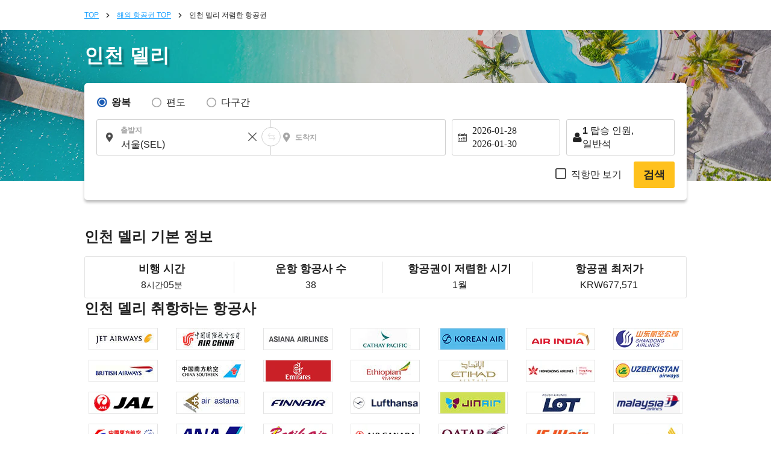

--- FILE ---
content_type: text/html; charset=UTF-8
request_url: https://ko.skyticket.com/incheon_international_airport-indira_gandhi_intl_airport/
body_size: 47664
content:
<!DOCTYPE html>
<html lang="ko">
<head data-head-type="cm_pc">

<script>
// akam-sw.js install script version 1.3.6
"serviceWorker"in navigator&&"find"in[]&&function(){var e=new Promise(function(e){"complete"===document.readyState||!1?e():(window.addEventListener("load",function(){e()}),setTimeout(function(){"complete"!==document.readyState&&e()},1e4))}),n=window.akamServiceWorkerInvoked,r="1.3.6";if(n)aka3pmLog("akam-setup already invoked");else{window.akamServiceWorkerInvoked=!0,window.aka3pmLog=function(){window.akamServiceWorkerDebug&&console.log.apply(console,arguments)};function o(e){(window.BOOMR_mq=window.BOOMR_mq||[]).push(["addVar",{"sm.sw.s":e,"sm.sw.v":r}])}var i="/akam-sw.js",a=new Map;navigator.serviceWorker.addEventListener("message",function(e){var n,r,o=e.data;if(o.isAka3pm)if(o.command){var i=(n=o.command,(r=a.get(n))&&r.length>0?r.shift():null);i&&i(e.data.response)}else if(o.commandToClient)switch(o.commandToClient){case"enableDebug":window.akamServiceWorkerDebug||(window.akamServiceWorkerDebug=!0,aka3pmLog("Setup script debug enabled via service worker message"),v());break;case"boomerangMQ":o.payload&&(window.BOOMR_mq=window.BOOMR_mq||[]).push(o.payload)}aka3pmLog("akam-sw message: "+JSON.stringify(e.data))});var t=function(e){return new Promise(function(n){var r,o;r=e.command,o=n,a.has(r)||a.set(r,[]),a.get(r).push(o),navigator.serviceWorker.controller&&(e.isAka3pm=!0,navigator.serviceWorker.controller.postMessage(e))})},c=function(e){return t({command:"navTiming",navTiming:e})},s=null,m={},d=function(){var e=i;return s&&(e+="?othersw="+encodeURIComponent(s)),function(e,n){return new Promise(function(r,i){aka3pmLog("Registering service worker with URL: "+e),navigator.serviceWorker.register(e,n).then(function(e){aka3pmLog("ServiceWorker registration successful with scope: ",e.scope),r(e),o(1)}).catch(function(e){aka3pmLog("ServiceWorker registration failed: ",e),o(0),i(e)})})}(e,m)},g=navigator.serviceWorker.__proto__.register;if(navigator.serviceWorker.__proto__.register=function(n,r){return n.includes(i)?g.call(this,n,r):(aka3pmLog("Overriding registration of service worker for: "+n),s=new URL(n,window.location.href),m=r,navigator.serviceWorker.controller?new Promise(function(n,r){var o=navigator.serviceWorker.controller.scriptURL;if(o.includes(i)){var a=encodeURIComponent(s);o.includes(a)?(aka3pmLog("Cancelling registration as we already integrate other SW: "+s),navigator.serviceWorker.getRegistration().then(function(e){n(e)})):e.then(function(){aka3pmLog("Unregistering existing 3pm service worker"),navigator.serviceWorker.getRegistration().then(function(e){e.unregister().then(function(){return d()}).then(function(e){n(e)}).catch(function(e){r(e)})})})}else aka3pmLog("Cancelling registration as we already have akam-sw.js installed"),navigator.serviceWorker.getRegistration().then(function(e){n(e)})}):g.call(this,n,r))},navigator.serviceWorker.controller){var u=navigator.serviceWorker.controller.scriptURL;u.includes("/akam-sw.js")||u.includes("/akam-sw-preprod.js")||u.includes("/threepm-sw.js")||(aka3pmLog("Detected existing service worker. Removing and re-adding inside akam-sw.js"),s=new URL(u,window.location.href),e.then(function(){navigator.serviceWorker.getRegistration().then(function(e){m={scope:e.scope},e.unregister(),d()})}))}else e.then(function(){window.akamServiceWorkerPreprod&&(i="/akam-sw-preprod.js"),d()});if(window.performance){var w=window.performance.timing,l=w.responseEnd-w.responseStart;c(l)}e.then(function(){t({command:"pageLoad"})});var k=!1;function v(){window.akamServiceWorkerDebug&&!k&&(k=!0,aka3pmLog("Initializing debug functions at window scope"),window.aka3pmInjectSwPolicy=function(e){return t({command:"updatePolicy",policy:e})},window.aka3pmDisableInjectedPolicy=function(){return t({command:"disableInjectedPolicy"})},window.aka3pmDeleteInjectedPolicy=function(){return t({command:"deleteInjectedPolicy"})},window.aka3pmGetStateAsync=function(){return t({command:"getState"})},window.aka3pmDumpState=function(){aka3pmGetStateAsync().then(function(e){aka3pmLog(JSON.stringify(e,null,"\t"))})},window.aka3pmInjectTiming=function(e){return c(e)},window.aka3pmUpdatePolicyFromNetwork=function(){return t({command:"pullPolicyFromNetwork"})})}v()}}();</script>
<script src="/js/googletagmanager_hack.js?dt=1769412735"></script>

<!-- Google Tag Manager -->
<script>
    (function(w,d,s,l,i){w[l]=w[l]||[];w[l].push({'gtm.start':
    new Date().getTime(),event:'gtm.js'});var f=d.getElementsByTagName(s)[0],
    j=d.createElement(s),dl=l!='dataLayer'?'&l='+l:'';j.async=true;j.src=
    'https://www.googletagmanager.com/gtm.js?id='+i+dl;f.parentNode.insertBefore(j,f);
    })(window,document,'script','dataLayer','GTM-WCFD2T');
</script>
<!-- End Google Tag Manager -->

	<meta charset="utf-8">
	<script>(function(p){p.dataLayer=p.dataLayer || [];p.dataLayer.push({event:"pageLoad",timestamp:Date.now()})})(window);</script>

	<!-- Optimize Next -->
	<script>
	(function(p,r,o,j,e,c,t,g){
	p['_'+t]={};g=r.createElement('script');g.src='https://www.googletagmanager.com/gtm.js?id=GTM-'+t;r[o].prepend(g);
	g=r.createElement('style');g.innerText='.'+e+t+'{visibility:hidden!important}';r[o].prepend(g);
	r[o][j].add(e+t);setTimeout(function(){if(r[o][j].contains(e+t)){r[o][j].remove(e+t);p['_'+t]=0}},c)
	})(window,document,'documentElement','classList','loading',2000,'N93V39HL')
	</script>
	<!-- End Optimize Next -->

<script>
window.dataLayer = window.dataLayer || [];
dataLayer.push({
  'event_type': 'pre-conversion',
  'skyscanner_redirectid':'',
  'tracking_source_id': 'DV-214205-1',
  'occurred_at':'2026-01-26T15:11:37+00:00',
  'price': '',
  'currency':'KRW',
  'stage': 'home-page',
  'fare_basis_code': '',
  'marketing_carrier': '',
  'platform':'web',
});
</script>

<script>
dataLayer = dataLayer || [];
dataLayer.push({
  'event': 'view_promotion',
  'ecommerce': {
    'affiliation': 'iair',
    'index': '静的',
    'item_id': '路線',
    'promotion_name': '/incheon_international_airport-indira_gandhi_intl_airport/'
  }
});
</script>



	<title>인천출발 델리(DEL)행 최신 할인항공권! 스카이 티켓에서 예약하세요 : 해외 항공권</title>
	<meta name="description" content="인천출발 델리(DEL)행  <REPLACE1> 할인항공권을 최저가 가격 비교 예약. 해외 할인항공권, 특가 항공권을 skyticket에서 실시간 확인하세요. 인천출발 델리(DEL)도착 대한항공, 아시아나 항공, 그외 저가 항공사 이용가능. 비행 운항상황, 태풍결항정보등도 알려드립니다.">
	<meta name="keywords" content="인천,델리(DEL),저렴한 항공권 해외 항공권, 저렴한 운임, 항공권, 공항, 할인 운임">
	<meta content="#1ba1ff" name="theme-color">
	<meta property="og:title" content="인천출발 델리(DEL)행 최신 할인항공권! 스카이 티켓에서 예약하세요 : 해외 항공권">
	<meta property="og:type" content="website">
	<link rel="alternate" type="text/html" hreflang="ko" href="https://ko.skyticket.com/incheon_international_airport-indira_gandhi_intl_airport/" />
	<meta property="og:url" content="https://ko.skyticket.com/incheon_international_airport-indira_gandhi_intl_airport/">
		<meta property="og:image" content="https://skyticket.jp/img/ogp/ogp_other.png">
	<meta property="og:site_name" content="스카이티켓 - 할인항공권/해외여행">
	<meta property="og:description" content="인천출발 델리(DEL)행  <REPLACE1> 할인항공권을 최저가 가격 비교 예약. 해외 할인항공권, 특가 항공권을 skyticket에서 실시간 확인하세요. 인천출발 델리(DEL)도착 대한항공, 아시아나 항공, 그외 저가 항공사 이용가능. 비행 운항상황, 태풍결항정보등도 알려드립니다.">
	<meta property="fb:admins" content="183153008438582">
	<meta property="fb:app_id" content="931665106881748">
	<link rel="alternate" type="text/html" hreflang="ko" href="https://ko.skyticket.com/incheon_international_airport-indira_gandhi_intl_airport/" />
			<link rel="canonical" href="https://ko.skyticket.com/incheon_international_airport-indira_gandhi_intl_airport/">
	<link rel="stylesheet" href="/css/min/lib.min.css?dt=1769412735">
		<link rel="stylesheet" href="/css/sass.css?dt=1769412735">
	<link rel="stylesheet" href="/css/international.css?dt=1769412735">
	<link rel="stylesheet" href="/css/autocomplete.css?dt=1769412735">
	<!--[if lt IE 9]>
	<script type="text/javascript" src="/js/html5.js"></script>
	<![endif]-->

	<script src="/js/min/lib.min.js?dt=1769412735"></script>



	<!-- AppsFlyer 計測タグ -->
	<script>
	function trackEvent(eventName,eventValue){
		var iframe = document.createElement("IFRAME");
		iframe.setAttribute("src", "af-event://inappevent?eventName="+eventName+"&eventValue="+eventValue);
		document.documentElement.appendChild(iframe);
		iframe.parentNode.removeChild(iframe);
		iframe = null;
	}
	</script>
	<!-- 【アフィリエイト】アクセストレード Froglink LPタグ -->
	<script src="https://h.accesstrade.net/js/nct/lp.min.js" async></script>
	<!-- 【アフィリエイト】afb ITP 航空券 LPタグ -->
	<script>
	if (!window.afblpcvLpConf) {
		window.afblpcvLpConf = [];
	}
	window.afblpcvLpConf.push({
		siteId: "b1bfefa9"
	});
	</script>
	<script src="https://t.afi-b.com/jslib/lpcv.js?cid=b1bfefa9&pid=W82916" async="async"></script>
	<!-- 【アフィリエイト】a8.netトラッキングタグ -->
	<script async src="//statics.a8.net/a8sales/a8sales.js"></script>
	<script async src="//statics.a8.net/a8sales/a8crossDomain.js"></script>

	
<script>(window.BOOMR_mq=window.BOOMR_mq||[]).push(["addVar",{"rua.upush":"false","rua.cpush":"true","rua.upre":"false","rua.cpre":"true","rua.uprl":"false","rua.cprl":"false","rua.cprf":"false","rua.trans":"SJ-5f490fe3-66bf-4f39-b543-c931d69d2b49","rua.cook":"false","rua.ims":"false","rua.ufprl":"false","rua.cfprl":"false","rua.isuxp":"false","rua.texp":"norulematch","rua.ceh":"false","rua.ueh":"false","rua.ieh.st":"0"}]);</script>
                              <script>!function(e){var n="https://s.go-mpulse.net/boomerang/";if("False"=="True")e.BOOMR_config=e.BOOMR_config||{},e.BOOMR_config.PageParams=e.BOOMR_config.PageParams||{},e.BOOMR_config.PageParams.pci=!0,n="https://s2.go-mpulse.net/boomerang/";if(window.BOOMR_API_key="EH8AV-HVERR-8EJKV-CAH7F-4KLGV",function(){function e(){if(!o){var e=document.createElement("script");e.id="boomr-scr-as",e.src=window.BOOMR.url,e.async=!0,i.parentNode.appendChild(e),o=!0}}function t(e){o=!0;var n,t,a,r,d=document,O=window;if(window.BOOMR.snippetMethod=e?"if":"i",t=function(e,n){var t=d.createElement("script");t.id=n||"boomr-if-as",t.src=window.BOOMR.url,BOOMR_lstart=(new Date).getTime(),e=e||d.body,e.appendChild(t)},!window.addEventListener&&window.attachEvent&&navigator.userAgent.match(/MSIE [67]\./))return window.BOOMR.snippetMethod="s",void t(i.parentNode,"boomr-async");a=document.createElement("IFRAME"),a.src="about:blank",a.title="",a.role="presentation",a.loading="eager",r=(a.frameElement||a).style,r.width=0,r.height=0,r.border=0,r.display="none",i.parentNode.appendChild(a);try{O=a.contentWindow,d=O.document.open()}catch(_){n=document.domain,a.src="javascript:var d=document.open();d.domain='"+n+"';void(0);",O=a.contentWindow,d=O.document.open()}if(n)d._boomrl=function(){this.domain=n,t()},d.write("<bo"+"dy onload='document._boomrl();'>");else if(O._boomrl=function(){t()},O.addEventListener)O.addEventListener("load",O._boomrl,!1);else if(O.attachEvent)O.attachEvent("onload",O._boomrl);d.close()}function a(e){window.BOOMR_onload=e&&e.timeStamp||(new Date).getTime()}if(!window.BOOMR||!window.BOOMR.version&&!window.BOOMR.snippetExecuted){window.BOOMR=window.BOOMR||{},window.BOOMR.snippetStart=(new Date).getTime(),window.BOOMR.snippetExecuted=!0,window.BOOMR.snippetVersion=12,window.BOOMR.url=n+"EH8AV-HVERR-8EJKV-CAH7F-4KLGV";var i=document.currentScript||document.getElementsByTagName("script")[0],o=!1,r=document.createElement("link");if(r.relList&&"function"==typeof r.relList.supports&&r.relList.supports("preload")&&"as"in r)window.BOOMR.snippetMethod="p",r.href=window.BOOMR.url,r.rel="preload",r.as="script",r.addEventListener("load",e),r.addEventListener("error",function(){t(!0)}),setTimeout(function(){if(!o)t(!0)},3e3),BOOMR_lstart=(new Date).getTime(),i.parentNode.appendChild(r);else t(!1);if(window.addEventListener)window.addEventListener("load",a,!1);else if(window.attachEvent)window.attachEvent("onload",a)}}(),"".length>0)if(e&&"performance"in e&&e.performance&&"function"==typeof e.performance.setResourceTimingBufferSize)e.performance.setResourceTimingBufferSize();!function(){if(BOOMR=e.BOOMR||{},BOOMR.plugins=BOOMR.plugins||{},!BOOMR.plugins.AK){var n="true"=="true"?1:0,t="",a="clo2luixhr4k42lxqquq-f-96ed8a662-clientnsv4-s.akamaihd.net",i="false"=="true"?2:1,o={"ak.v":"39","ak.cp":"697319","ak.ai":parseInt("926983",10),"ak.ol":"0","ak.cr":8,"ak.ipv":4,"ak.proto":"h2","ak.rid":"704c6ceb","ak.r":51105,"ak.a2":n,"ak.m":"ksd","ak.n":"essl","ak.bpcip":"18.221.165.0","ak.cport":38754,"ak.gh":"23.209.83.86","ak.quicv":"","ak.tlsv":"tls1.3","ak.0rtt":"","ak.0rtt.ed":"","ak.csrc":"-","ak.acc":"","ak.t":"1769440297","ak.ak":"hOBiQwZUYzCg5VSAfCLimQ==ktHiV8laK4NM8qPe31B3uQOTlUw9nQ9uIeXX+BHkxhlV2wzWVvA8ml49cOMS7IKMm6QaI7oEnvJI8YNqWDm64HcotxewTanMwosE0JPPufBowXW44Fcd071ZiZJZeKWqHIf3TyAJ/5xLNPp1AhJphGWLOns1JOC0YQi+nO3QBbI1MZ/0F/Mu39520GwmLRZjznIGDCI8LSj0olEHCNJSUskuT0OGVkByKn9BLtbACJUE/oya9fJ/DyrDR/cLtn1vtUwvzY10np/E5lXl7d9XSsu6n3/S+Ffhm9n0VNQX7bExwcC6PnWyqXSgIEpK7737GgBLRiOtb+3/jRyqqN++7XSdqAbh1P0tA978jlgO18BCh1pcEE+kZAWsqDj1AKauOdXdEkrcpViBuG0cK6MwfkyuibgbxR+i8zsOghPCCV4=","ak.pv":"7","ak.dpoabenc":"","ak.tf":i};if(""!==t)o["ak.ruds"]=t;var r={i:!1,av:function(n){var t="http.initiator";if(n&&(!n[t]||"spa_hard"===n[t]))o["ak.feo"]=void 0!==e.aFeoApplied?1:0,BOOMR.addVar(o)},rv:function(){var e=["ak.bpcip","ak.cport","ak.cr","ak.csrc","ak.gh","ak.ipv","ak.m","ak.n","ak.ol","ak.proto","ak.quicv","ak.tlsv","ak.0rtt","ak.0rtt.ed","ak.r","ak.acc","ak.t","ak.tf"];BOOMR.removeVar(e)}};BOOMR.plugins.AK={akVars:o,akDNSPreFetchDomain:a,init:function(){if(!r.i){var e=BOOMR.subscribe;e("before_beacon",r.av,null,null),e("onbeacon",r.rv,null,null),r.i=!0}return this},is_complete:function(){return!0}}}}()}(window);</script></head>
<body
		class="ia"
		id="international-flights"
>

<!-- Google Tag Manager (noscript) -->
<noscript>
	<iframe src="//www.googletagmanager.com/ns.html?id=GTM-WCFD2T" height="0" width="0" style="display:none;visibility:hidden"></iframe>
</noscript>
<!-- End Google Tag Manager (noscript) -->

<input type="hidden" id="input_user_status" value="_0_ko_한국어_KOR_kr_KRW 원_KRW_0" />
<script>window.Promise || document.write('<script src="//www.promisejs.org/polyfills/promise-7.0.4.min.js"><\/script>');</script>
<script>window.Promise || document.write('<script src="/js/promise-7.0.4.min.js"><\/script>');</script>
<script src="/js/min/globalnav.js?dt=1769412735"></script>
<script>
	$.ajax({
		type:'GET',
		url:'/api/cv/send.php',
		dataType:'json',
		timeout:3000,
		data:{
			"cv_api":{"fb_cv_api":{"event_name":"PageView", "event_id":""}},
			"user_data":{"country_code":"ko","client_ip_address":"18.221.165.209","client_user_agent":"Mozilla\/5.0 (Macintosh; Intel Mac OS X 10_15_7) AppleWebKit\/537.36 (KHTML, like Gecko) Chrome\/131.0.0.0 Safari\/537.36; ClaudeBot\/1.0; +claudebot@anthropic.com)"}		}
	});
</script>
<div class="thin_skin"><!-- for tablet screen -->


									<!--lit-part BRUAAAUVAAA=--><!--lit-part L3+/TJw/HZE=-->
        <skyticket-header-i18n
          
          
          
          
          
          
          
          
          
          
          
          
          
          
         notice="0" language-code="ko" currency-code="KRW" service="ia" show-line-menu show-i18n-simple host="menu.skyticket.jp"><template shadowroot="open" shadowrootmode="open"><style>
  * {
    -webkit-box-sizing: border-box;
    box-sizing: border-box;
    margin: 0;
    padding: 0;
    line-height: normal;
    letter-spacing: normal;
  }
  ol,
  ul {
    list-style: none;
  }
  a {
    color: inherit;
    text-decoration: none;
  }
  button,
  input {
    -webkit-appearance: none;
    -moz-appearance: none;
    appearance: none;
    background: transparent;
    border: 0;
    border-radius: 0;
    margin: 0;
  }
  input::-webkit-outer-spin-button,
  input::-webkit-inner-spin-button {
    -webkit-appearance: none;
    appearance: none;
    background: transparent;
    border: 0;
    border-radius: 0;
    margin: 0;
  }

        @media (max-width: 767px) {
          .header-pctb {
            display: none;
          }
          .header-sp {
            display: block;
          }
        }
        @media (min-width: 768px) {
          .header-pctb {
            display: block;
          }
          .header-sp {
            display: none;
          }
        }
      </style><!--lit-part AP5JQk9vDTc=--><!--lit-node 0--><skyticket-header-i18n-sp
        
        
        
        
        
        
        
        
        
        
        
        
       class="header-sp" notice="0" language-code="ko" country currency-code="KRW" service="ia" show-i18n-simple host="menu.skyticket.jp" defer-hydration><template shadowroot="open" shadowrootmode="open"><!--lit-part 3IA7pwozNJk=-->
      <!--lit-part BRUAAAUVAAA=--><?><!--/lit-part-->
      <!--lit-node 1--><skyticket-header-i18n-bar-sp
        
        
        
        
        
        
        
        
        
        
        
       notice="0" language-code="ko" country currency-code="KRW" logo-link="/international-flights/" service="ia" show-i18n-simple host="https://menu.skyticket.jp" defer-hydration><template shadowroot="open" shadowrootmode="open"><style>
  * {
    -webkit-box-sizing: border-box;
    box-sizing: border-box;
    margin: 0;
    padding: 0;
    line-height: normal;
    letter-spacing: normal;
  }
  ol,
  ul {
    list-style: none;
  }
  a {
    color: inherit;
    text-decoration: none;
  }
  button,
  input {
    -webkit-appearance: none;
    -moz-appearance: none;
    appearance: none;
    background: transparent;
    border: 0;
    border-radius: 0;
    margin: 0;
  }
  input::-webkit-outer-spin-button,
  input::-webkit-inner-spin-button {
    -webkit-appearance: none;
    appearance: none;
    background: transparent;
    border: 0;
    border-radius: 0;
    margin: 0;
  }

        .header-bar {
          position: relative;
          z-index: 2;
          height: 50px;
          background: #1ba1ff;
        }
        .header-bar-logo {
          display: -webkit-box;
          display: -ms-flexbox;
          display: flex;
          -webkit-box-pack: center;
          -ms-flex-pack: center;
          justify-content: center;
          -webkit-box-align: center;
          -ms-flex-align: center;
          align-items: center;
          height: 100%;
        }
        .header-bar-logo-img {
          vertical-align: middle;
          width: 110px;
          height: 33px;
        }
        .header-bar-button {
          position: absolute;
          top: 0px;
          left: 0px;
          width: 54px;
          height: 50px;
          display: flex;
          flex-flow: column;
          align-items: center;
        }
        .header-bar-button-content {
          width: 100%;
          display: flex;
          -webkit-box-pack: center;
          justify-content: center;
          -webkit-box-align: center;
          align-items: center;
          margin: 8px 0px 2px;
        }
        .header-notice-wrapper {
          position: absolute;
          top: 2px;
          left: 32px;
        }
        .header-bar-button-text {
          margin: 0 0 0 0px;
          font-family: HiraKakuPro-W6;
          font-size: 10px;
          line-height: 1.46;
          color: #ffffff;
        }
        .header-bar-button-mail {
          height: 16px;
          margin: 0 0 0 2px;
          border-radius: 12px;
          background-color: #ff1d1c;
          position: absolute;
          top: 10%;
          left: 60%;
        }
        .hotel-button-container {
          position: absolute;
          top: 12px;
          right: 10px;
          display: inline-flex;
          align-items: center;
        }
        .hotel-button {
          width: 92px;
          height: 26px;
          line-height: 120%;
          background-color: rgba(255, 255, 255, 0.3);
          cursor: pointer;
          display: flex;
          justify-content: center;
          align-items: center;
          font-size: 14px;
          color: #ffffff;
          border-radius: 26px;
          gap: 4px;
          font-weight: 300;
        }
        .hotel-button:hover {
          background-color: rgba(255, 255, 255, 0.6);
          cursor: pointer;
        }
        .hotel-button-icon {
          width: 16px;
          height: 16px;
          color: white;
          vertical-align: text-bottom;
        }
        .modal-overlay {
          position: fixed;
          top: 0;
          left: 0;
          width: 100%;
          height: 100%;
          background-color: rgba(0, 0, 0, 0.5);
          display: flex;
          justify-content: center;
          align-items: center;
          z-index: 10000;
          visibility: visible;
          transition: opacity 0.3s ease, visibility 0s ease 0.3s;
        }
        .modal-overlay.visible {
          visibility: visible;
          opacity: 1;
          transition-delay: 0s;
        }
        .modal-content {
          background: white;
          padding: 16px;
          display: flex;
          justify-content: center;
          align-items: center;
          width: 300px;
          height: 409px;
          overflow: hidden;
        }
        .modal-body {
          display: flex;
          flex-direction: column;
          gap: 20px;
          align-items: center;
          text-align: center;
        }
        .redirecting-text {
          color: #000;
          text-align: center;
          font-family: inherit;
          font-size: 20px;
          font-style: normal;
          font-weight: 600;
          line-height: 140%;
        }
        .loading-spinner {
          width: 100%;
          display: flex;
          justify-content: center;
          align-items: center;
        }
        .loading-spinner-span {
          width: 125px;
          height: 125px;
        }
        .logoSpan {
          max-width: 129.484px;
          height: 16.745px;
          flex-shrink: 0;
          display: flex;
          justify-content: center;
          align-items: center;
        }
      </style><!--lit-part 0x5qqWy4y3E=-->
      <header class="header-bar">
        <!--lit-node 1--><button
          type="button"
          aria-label="open"
          class="header-bar-button"
          
        >
          <div class="header-bar-button-content">
            <svg fill="#fff" width="25" height="19.444" viewBox="0 0 18 14">
              <title>Icon/menu-bars</title>
              <path
                d="M0 .594h18v3.031H0V.594zm0 4.855h18v3.03H0V5.45zm0 4.926h18v3.032H0v-3.032z"
              ></path>
            </svg>
            <!--lit-part BRUAAAUVAAA=--><?><!--/lit-part-->
          </div>
          <span class="header-bar-button-text"
            ><!--lit-part-->메뉴<!--/lit-part--></span
          >
        </button>
        <div class="header-bar-logo">
          <!--lit-node 10--><a href="/international-flights/">
            <!--lit-node 11--><img
              class="header-bar-logo-img"
              src="https://menu.skyticket.jp/svg/logo.svg?v0.1"
              alt="skyticket"
            />
          </a>
        </div>
        <div class="hotel-button-container">
          <a
            href="https://adventure.inc/hotels?utm_source=skyticket.com&utm_medium=referral&utm_campaign=header"
            class="hotel-button"
            id="hotelModalButton"
          >
            <img
              class="hotel-button-icon"
              src="https://menu.skyticket.jp/svg/hotel-nap_white.svg?v0.1"
              alt=""
              loading="lazy"
            />
            <!--lit-part-->호텔<!--/lit-part-->
          </a>
        </div>

        <!--lit-node 16--><skyticket-header-i18n-menu-sp
          
          
          
          
          
          
          
          
          
         notice="0" language-code="ko" country currency-code="KRW" service="ia" show-i18n-simple defer-hydration><template shadowroot="open" shadowrootmode="open"><!--lit-part sso5z0hfUcQ=-->
      <!--lit-node 0--><skyticket-header-i18n-menu-list-sp
        
        
        
        
        
        
        
        
        
       notice="0" language-code="ko" country currency-code="KRW" service="ia" show-i18n-simple defer-hydration><template shadowroot="open" shadowrootmode="open"><style>
  * {
    -webkit-box-sizing: border-box;
    box-sizing: border-box;
    margin: 0;
    padding: 0;
    line-height: normal;
    letter-spacing: normal;
  }
  ol,
  ul {
    list-style: none;
  }
  a {
    color: inherit;
    text-decoration: none;
  }
  button,
  input {
    -webkit-appearance: none;
    -moz-appearance: none;
    appearance: none;
    background: transparent;
    border: 0;
    border-radius: 0;
    margin: 0;
  }
  input::-webkit-outer-spin-button,
  input::-webkit-inner-spin-button {
    -webkit-appearance: none;
    appearance: none;
    background: transparent;
    border: 0;
    border-radius: 0;
    margin: 0;
  }

        .menu-sideMenu {
          background-color: #ffffff;
          height: 100%;
          left: -300px;
          overflow-x: hidden;
          overflow-y: auto;
          position: fixed;
          top: 0;
          width: 300px;
          z-index: 9999;
          -webkit-overflow-scrolling: touch;
        }
        .menu-sideMenu-title {
          font-size: 14px;
          font-weight: normal;
          line-height: 1;
          color: #222222;
          background-color: #f4f4f4;
          padding: 8px;
        }
        .header-notice-wrapper {
          margin: 0 8px 0 4px;
        }
        .menu-sideMenu-serviceLink,
        .menu-sideMenu-serviceLink-country {
          display: flex;
          font-size: 14px;
          padding: 16px 16px;
          position: relative;
          text-decoration: none;
          line-height: 15px;
        }
        .menu-sideMenu-subMenu {
          margin-bottom: 10px;
        }
        .menu-sideMenu-sub-serviceLink {
          padding: 4px 8px !important;
        }
        .menu-sideMenu-serviceLink-country {
          background-color: #f4f4f4;
          margin: -2px 0 26px 0;
        }
        .menu-grid-serviceList-item-name {
          margin-left: 12px;
        }
        .menu-sideMenu-serviceLink-arrow {
          position: absolute;
          width: 10px;
          height: 10px;
          right: 12px;
          top: 50%;
          -webkit-transform: translateY(-50%);
          -ms-transform: translateY(-50%);
          transform: translateY(-50%);
        }
        .menu-sideMenu-serviceLink-icon {
          width: 16px;
          height: 16px;
          margin-right: 6px;
          vertical-align: text-bottom;
        }
        .menu-sideMenu-serviceLink-flagIcon {
          width: 28px;
          height: 23px;
          margin-right: 6px;
          vertical-align: bottom;
        }
        .menu-sideMenu-serviceLink-line {
          width: 268px;
          height: 1px;
          margin: 0 16px 0 16px;
          border: solid 1px #e4e4e4;
        }
        .menu-sideMenu-serviceLink-line:last-child {
          border: none;
        }
        .menu-sideMenu-sectionEnd {
          width: 100%;
          height: 8px;
          background-color: #f4f4f4;
          margin: 0 0 24px 0;
        }
        .menu-sideMenu-serviceLink-subMark {
          width: 8px;
          height: 12px;
          margin: 0 8px 0 10px;
          font-family: HiraKakuPro-W3;
          font-size: 12px;
          color: #a6a6a6;
        }
        .header-notice-wrapper {
          top: 34%;
          right: 12%;
          position: absolute;
        }
        .menu-sideMenu-serviceLink-mail,
        .menu-sideMenu-serviceLink-label {
          border-radius: 12px;
          background-color: #ff1d1c;
          top: 50%;
          right: 12%;
          -webkit-transform: translateY(-50%);
          -ms-transform: translateY(-50%);
          transform: translateY(-50%);
          position: absolute;
          height: 16px;
          line-height: 16px;
        }
        .menu-sideMenu-serviceLink-label {
          background-color: #ffc11c;
        }
        .menu-sideMenu-serviceLink-label-text {
          font-family: HiraKakuPro-W6;
          color: #ffffff;
          margin: 0 2px 0 2px;
          text-align: right;
          padding: 6px;
        }
        .menu-sideMenu-serviceLink-i18n-simple {
          display: block;
          font-size: 14px;
          padding: 16px 20px;
          position: relative;
          text-decoration: none;
          line-height: 15px;
        }
        .menu-sideMenu-serviceLink-line-i18n-simple {
          width: 260 8px;
          height: 1px;
          margin: 0 16px 0 18px;
          border: solid 1px #e4e4e4;
        }
        .menu-sideMenu-serviceLink-line-i18n-simple:last-child {
          border: none;
        }
        .menu-sideMenu-serviceLink-checkmark {
          position: absolute;
          width: 14px;
          height: 14px;
          right: 18px;
          top: 50%;
          -webkit-transform: translateY(-50%);
          -ms-transform: translateY(-50%);
          transform: translateY(-50%);
        }
        .menu-bg {
          background-color: rgba(0, 0, 0, 0.4);
          height: 100%;
          position: fixed;
          top: 0;
          width: 100%;
          z-index: 100;
        }
        .modal-overlay {
          position: fixed;
          top: 0;
          left: 0;
          width: 100%;
          height: 100%;
          background-color: rgba(0, 0, 0, 0.5);
          display: flex;
          justify-content: center;
          align-items: center;
          z-index: 10000;
          visibility: visible;
          /* opacity: 0; */
          transition: opacity 0.3s ease, visibility 0s ease 0.3s;
        }
        .modal-overlay.visible {
          visibility: visible;
          opacity: 1;
          transition-delay: 0s;
        }
        .modal-content {
          background: white;
          padding: 16px;
          display: flex;
          justify-content: center;
          align-items: center;
          width: 300px;
          height: 409px;
          overflow: hidden;
        }
        .modal-body {
          display: flex;
          flex-direction: column;
          gap: 20px;
          align-items: center;
          text-align: center;
        }
        .redirecting-text {
          color: #000;
          text-align: center;
          font-family: inherit;
          font-size: 20px;
          font-style: normal;
          font-weight: 600;
          line-height: 140%;
        }
        .loading-spinner {
          width: 100%;
          display: flex;
          justify-content: center;
          align-items: center;
        }
        .loading-spinner-span {
          width: 125px;
          height: 125px;
        }
        .logoSpan {
          max-width: 129.484px;
          height: 16.745px;
          flex-shrink: 0;
          display: flex;
          justify-content: center;
          align-items: center;
        }
      </style><!--lit-part m7ejMSCKAK0=-->
      <!--lit-node 0--><div >
        <!--lit-node 1--><aside class="menu-sideMenu" style="transform:translate(-300px, 0);transition:transform 100ms cubic-bezier(0, 0, 1, 0.1);">
          <!--lit-node 2--><skyticket-header-i18n-menu-header-sp
            
           language-code="ko" defer-hydration><template shadowroot="open" shadowrootmode="open"><style>
  * {
    -webkit-box-sizing: border-box;
    box-sizing: border-box;
    margin: 0;
    padding: 0;
    line-height: normal;
    letter-spacing: normal;
  }
  ol,
  ul {
    list-style: none;
  }
  a {
    color: inherit;
    text-decoration: none;
  }
  button,
  input {
    -webkit-appearance: none;
    -moz-appearance: none;
    appearance: none;
    background: transparent;
    border: 0;
    border-radius: 0;
    margin: 0;
  }
  input::-webkit-outer-spin-button,
  input::-webkit-inner-spin-button {
    -webkit-appearance: none;
    appearance: none;
    background: transparent;
    border: 0;
    border-radius: 0;
    margin: 0;
  }

        .menu-sideMenu-close {
          display: block;
          height: 50px;
          overflow: hidden;
          position: absolute;
          text-indent: 100%;
          top: 0;
          white-space: nowrap;
          width: 50px;
        }
        .menu-sideMenu-close-icon {
          position: absolute;
          left: 20px;
          top: 50%;
          -webkit-transform: translateY(-50%);
          -ms-transform: translateY(-50%);
          transform: translateY(-50%);
        }
        .menu-sideMenu-header-wrapper {
          background: #1ba1ff;
          height: 50px;
          display: flex;
          align-items: center;
        }
        .menu-sideMenu-header {
          -webkit-box-align: center;
          -ms-flex-align: center;
          align-items: center;
          display: -webkit-box;
          display: -ms-flexbox;
          display: flex;
          height: 34px;
          margin: auto;
          -webkit-box-pack: center;
          -ms-flex-pack: center;
          justify-content: center;
          width: 127px;
          font-family: HiraKakuPro-W6;
          font-size: 16px;
          line-height: 1.46;
          color: #ffffff;
        }
      </style><!--lit-part RYo8JcfG0fs=-->
      <div class="menu-sideMenu-header-wrapper">
        <!--lit-node 1--><button
          type="button"
          aria-label="close"
          class="menu-sideMenu-close"
          
        >
          <!--lit-node 2--><img
            class="menu-sideMenu-close-icon"
            src="https://menu.skyticket.jp/svg/cross-fff.svg?v0.1"
            alt=""
            width="18"
            height="18"
            loading="lazy"
          />
        </button>
        <span class="menu-sideMenu-header"
          ><!--lit-part-->검색하기<!--/lit-part--></span
        >
      </div>
    <!--/lit-part--></template></skyticket-header-i18n-menu-header-sp>
          <!--lit-part--><!--lit-part y0x6NcJU2VI=-->
              <section class="menu-sideMenu-section">
                <h4 class="menu-sideMenu-title"><!--lit-part-->검색하기<!--/lit-part--></h4>
                <ul class="menu-sideMenu-list">
                  <li>
                    <!--lit-part--><!--lit-part V9J4x2c99rw=--> <!--lit-node 0--><a
                          class="menu-sideMenu-serviceLink"
                          href="/flights-in-japan/"
                          target=""
                          rel=""
                        >
                          <!--lit-part--><!--/lit-part-->
                          <!--lit-node 2--><img
                            class="menu-sideMenu-serviceLink-icon"
                            src="https://menu.skyticket.jp/svg/menu-sp/service-flight-kokunai.svg?v0.1"
                            alt=""
                            loading="lazy"
                          />
                          <!--lit-part-->항공권<!--/lit-part-->
                          <!--lit-node 4--><img
                            class="menu-sideMenu-serviceLink-arrow"
                            src="https://menu.skyticket.jp/svg/right-arrow.svg?v0.1"
                            alt=""
                            loading="lazy"
                          />
                        </a>
                        <!--lit-part mssxngOMmEQ=--> <div
                              class="menu-sideMenu-serviceLink-line"
                            ></div><!--/lit-part--><?><!--/lit-part--><!--lit-part V9J4x2c99rw=--> <!--lit-node 0--><a
                          class="menu-sideMenu-serviceLink"
                          href="https://adventure.inc/hotels?utm_source=skyticket.com&amp;utm_medium=referral&amp;utm_campaign=header"
                          target=""
                          rel=""
                        >
                          <!--lit-part--><!--/lit-part-->
                          <!--lit-node 2--><img
                            class="menu-sideMenu-serviceLink-icon"
                            src="https://menu.skyticket.jp/svg/hotel-nap.svg?v0.1"
                            alt=""
                            loading="lazy"
                          />
                          <!--lit-part-->호텔<!--/lit-part-->
                          <!--lit-node 4--><img
                            class="menu-sideMenu-serviceLink-arrow"
                            src="https://menu.skyticket.jp/svg/right-arrow.svg?v0.1"
                            alt=""
                            loading="lazy"
                          />
                        </a>
                        <!--lit-part mssxngOMmEQ=--> <div
                              class="menu-sideMenu-serviceLink-line"
                            ></div><!--/lit-part--><?><!--/lit-part--><!--lit-part V9J4x2c99rw=--> <!--lit-node 0--><a
                          class="menu-sideMenu-serviceLink"
                          href="https://adventure.inc/vacation-rentals?utm_source=skyticket.com&amp;utm_medium=referral&amp;utm_campaign=header"
                          target=""
                          rel=""
                        >
                          <!--lit-part--><!--/lit-part-->
                          <!--lit-node 2--><img
                            class="menu-sideMenu-serviceLink-icon"
                            src="https://menu.skyticket.jp/svg/vacation-rental-nap.svg?v0.1"
                            alt=""
                            loading="lazy"
                          />
                          <!--lit-part-->휴가용 임대<!--/lit-part-->
                          <!--lit-node 4--><img
                            class="menu-sideMenu-serviceLink-arrow"
                            src="https://menu.skyticket.jp/svg/right-arrow.svg?v0.1"
                            alt=""
                            loading="lazy"
                          />
                        </a>
                        <!--lit-part mssxngOMmEQ=--> <div
                              class="menu-sideMenu-serviceLink-line"
                            ></div><!--/lit-part--><?><!--/lit-part--><!--lit-part V9J4x2c99rw=--> <!--lit-node 0--><a
                          class="menu-sideMenu-serviceLink"
                          href="/study-abroad/"
                          target=""
                          rel=""
                        >
                          <!--lit-part--><!--/lit-part-->
                          <!--lit-node 2--><img
                            class="menu-sideMenu-serviceLink-icon"
                            src="https://menu.skyticket.jp/svg/menu-sp/service-studyabroad.svg?v0.1"
                            alt=""
                            loading="lazy"
                          />
                          <!--lit-part-->유학<!--/lit-part-->
                          <!--lit-node 4--><img
                            class="menu-sideMenu-serviceLink-arrow"
                            src="https://menu.skyticket.jp/svg/right-arrow.svg?v0.1"
                            alt=""
                            loading="lazy"
                          />
                        </a>
                        <!--lit-part mssxngOMmEQ=--> <div
                              class="menu-sideMenu-serviceLink-line"
                            ></div><!--/lit-part--><?><!--/lit-part--><!--lit-part V9J4x2c99rw=--> <!--lit-node 0--><a
                          class="menu-sideMenu-serviceLink"
                          href="/guide/"
                          target=""
                          rel=""
                        >
                          <!--lit-part--><!--/lit-part-->
                          <!--lit-node 2--><img
                            class="menu-sideMenu-serviceLink-icon"
                            src="https://menu.skyticket.jp/svg/menu-sp/service-guide.svg?v0.1"
                            alt=""
                            loading="lazy"
                          />
                          <!--lit-part-->여행정보<!--/lit-part-->
                          <!--lit-node 4--><img
                            class="menu-sideMenu-serviceLink-arrow"
                            src="https://menu.skyticket.jp/svg/right-arrow.svg?v0.1"
                            alt=""
                            loading="lazy"
                          />
                        </a>
                        <!--lit-part BRUAAAUVAAA=--><?><!--/lit-part--><?><!--/lit-part--><!--/lit-part-->
                  </li>
                </ul>
              </section>
            <!--/lit-part--><!--/lit-part-->
          <!--lit-part--><!--lit-part SzAN6sJ04Zs=-->
                  <section class="menu-sideMenu-section">
                    <h4 class="menu-sideMenu-title"><!--lit-part-->예약 관리<!--/lit-part--></h4>
                    <ul class="menu-sideMenu-list">
                      <li>
                        <!--lit-part--><!--lit-part hVZIoaY0mxs=-->
                            <!--lit-node 0--><a
                              class="menu-sideMenu-serviceLink"
                              href="/user/search.php"
                              target=""
                              rel=""
                              style=""
                            >
                              <!--lit-part BRUAAAUVAAA=--><?><!--/lit-part-->
                              <!--lit-node 2--><img
                                class="menu-sideMenu-serviceLink-icon"
                                src="https://menu.skyticket.jp/svg/menu-sp/others-checkfile.svg?v0.1"
                                alt=""
                                loading="lazy"
                              />
                              <!--lit-part-->예약 확인 / 취소<!--/lit-part-->
                              <!--lit-node 4--><img
                                class="menu-sideMenu-serviceLink-arrow"
                                src="https://menu.skyticket.jp/svg/right-arrow.svg?v0.1"
                                alt=""
                                loading="lazy"
                              />
                            </a>
                            <!--lit-part duf8sSY5YwA=-->
                              <ul class="menu-sideMenu-subMenu">
                                <!--lit-part--><!--lit-part YpIpDp64mNE=-->
                                    <li>
                                      <!--lit-node 1--><a
                                        class="menu-sideMenu-serviceLink menu-sideMenu-sub-serviceLink"
                                        href="/user/search.php"
                                        target=""
                                        rel=""
                                        ><span
                                          class="menu-sideMenu-serviceLink-subMark"
                                          >∟</span
                                        ><span className=""><!--lit-part-->좌석 지정(일본 국내선) <!--/lit-part--></span>
                                      </a>
                                    </li>
                                  <!--/lit-part--><!--lit-part YpIpDp64mNE=-->
                                    <li>
                                      <!--lit-node 1--><a
                                        class="menu-sideMenu-serviceLink menu-sideMenu-sub-serviceLink"
                                        href="/user/search.php"
                                        target=""
                                        rel=""
                                        ><span
                                          class="menu-sideMenu-serviceLink-subMark"
                                          >∟</span
                                        ><span className=""><!--lit-part-->영수증 발행<!--/lit-part--></span>
                                      </a>
                                    </li>
                                  <!--/lit-part--><!--/lit-part-->
                              </ul>
                            <!--/lit-part-->
                            <div class="menu-sideMenu-serviceLink-line"></div>
                          <!--/lit-part--><!--lit-part hVZIoaY0mxs=-->
                            <!--lit-node 0--><a
                              class="menu-sideMenu-serviceLink"
                              href="/user/login.php"
                              target=""
                              rel=""
                              style=""
                            >
                              <!--lit-part BRUAAAUVAAA=--><?><!--/lit-part-->
                              <!--lit-node 2--><img
                                class="menu-sideMenu-serviceLink-icon"
                                src="https://menu.skyticket.jp/svg/menu-sp/persons-user-shape.svg?v0.1"
                                alt=""
                                loading="lazy"
                              />
                              <!--lit-part-->로그인<!--/lit-part-->
                              <!--lit-node 4--><img
                                class="menu-sideMenu-serviceLink-arrow"
                                src="https://menu.skyticket.jp/svg/right-arrow.svg?v0.1"
                                alt=""
                                loading="lazy"
                              />
                            </a>
                            <!--lit-part--><!--/lit-part-->
                            <div class="menu-sideMenu-serviceLink-line"></div>
                          <!--/lit-part--><!--/lit-part-->
                      </li>
                    </ul>
                  </section>
                <!--/lit-part--><!--/lit-part-->
          <!--lit-part--><!--lit-part y0x6NcJU2VI=-->
              <section class="menu-sideMenu-section">
                <h4 class="menu-sideMenu-title"><!--lit-part-->고객센터<!--/lit-part--></h4>
                <ul class="menu-sideMenu-list">
                  <li>
                    <!--lit-part--><!--lit-part BbmWv4VQZmI=-->
                        <!--lit-part v6dI188DakY=-->
                              <!--lit-node 0--><a
                                class="menu-sideMenu-serviceLink"
                                href="https://support.skyticket.jp/hc/ko"
                                target=""
                                rel=""
                              >
                                <!--lit-part-->이용방법 / 취소 / 질문<!--/lit-part-->
                                <!--lit-node 2--><img
                                  class="menu-sideMenu-serviceLink-arrow"
                                  src="https://menu.skyticket.jp/svg/right-arrow.svg?v0.1"
                                  alt=""
                                  loading="lazy"
                                />
                              </a>
                              <div class="menu-sideMenu-serviceLink-line"></div>
                            <!--/lit-part-->
                      <!--/lit-part--><!--lit-part BbmWv4VQZmI=-->
                        <!--lit-part BRUAAAUVAAA=--><?><!--/lit-part-->
                      <!--/lit-part--><!--/lit-part-->
                  </li>
                </ul>
              </section>
            <!--/lit-part--><!--/lit-part-->
          <!--lit-part srLCQcsCDWc=-->
                <!--lit-part sgZdwZT0nSc=-->
                      <section class="menu-sideMenu-section">
                        <h4 class="menu-sideMenu-title">
                          <!--lit-part-->언어<!--/lit-part-->
                        </h4>
                        <ul class="menu-sideMenu-list">
                          <!--lit-part--><!--lit-part RXINk2hL5NU=-->
                              <li>
                                <!--lit-node 1--><a
                                  class="menu-sideMenu-serviceLink-i18n-simple"
                                  href="https://skyticket.jp/?currency=JPY&amp;user_country=JPN"
                                >
                                  <span><!--lit-part-->日本語<!--/lit-part--></span>
                                  <!--lit-part BRUAAAUVAAA=--><?><!--/lit-part-->
                                </a>
                              </li>
                              <div
                                class="menu-sideMenu-serviceLink-line-i18n-simple"
                              ></div>
                            <!--/lit-part--><!--lit-part RXINk2hL5NU=-->
                              <li>
                                <!--lit-node 1--><a
                                  class="menu-sideMenu-serviceLink-i18n-simple"
                                  href="https://skyticket.com/?currency=USD&amp;user_country=USA"
                                >
                                  <span><!--lit-part-->English<!--/lit-part--></span>
                                  <!--lit-part BRUAAAUVAAA=--><?><!--/lit-part-->
                                </a>
                              </li>
                              <div
                                class="menu-sideMenu-serviceLink-line-i18n-simple"
                              ></div>
                            <!--/lit-part--><!--lit-part RXINk2hL5NU=-->
                              <li>
                                <!--lit-node 1--><a
                                  class="menu-sideMenu-serviceLink-i18n-simple"
                                  href="https://zh.skyticket.com/?currency=CNY&amp;user_country=CHN"
                                >
                                  <span><!--lit-part-->简体中文<!--/lit-part--></span>
                                  <!--lit-part BRUAAAUVAAA=--><?><!--/lit-part-->
                                </a>
                              </li>
                              <div
                                class="menu-sideMenu-serviceLink-line-i18n-simple"
                              ></div>
                            <!--/lit-part--><!--lit-part RXINk2hL5NU=-->
                              <li>
                                <!--lit-node 1--><a
                                  class="menu-sideMenu-serviceLink-i18n-simple"
                                  href="https://zh-tw.skyticket.com/?currency=TWD&amp;user_country=TWN"
                                >
                                  <span><!--lit-part-->繁體中文<!--/lit-part--></span>
                                  <!--lit-part BRUAAAUVAAA=--><?><!--/lit-part-->
                                </a>
                              </li>
                              <div
                                class="menu-sideMenu-serviceLink-line-i18n-simple"
                              ></div>
                            <!--/lit-part--><!--lit-part RXINk2hL5NU=-->
                              <li>
                                <!--lit-node 1--><a
                                  class="menu-sideMenu-serviceLink-i18n-simple"
                                  href="https://ko.skyticket.com/?currency=KRW&amp;user_country=KOR"
                                >
                                  <span><!--lit-part-->한국어<!--/lit-part--></span>
                                  <!--lit-part +tfSpEBBG+0=--> <!--lit-node 0--><img
                                        class="menu-sideMenu-serviceLink-checkmark"
                                        src="https://menu.skyticket.jp/svg/checkmark.svg?v0.1"
                                        alt=""
                                        loading="lazy"
                                      /><!--/lit-part-->
                                </a>
                              </li>
                              <div
                                class="menu-sideMenu-serviceLink-line-i18n-simple"
                              ></div>
                            <!--/lit-part--><!--lit-part RXINk2hL5NU=-->
                              <li>
                                <!--lit-node 1--><a
                                  class="menu-sideMenu-serviceLink-i18n-simple"
                                  href="https://ar.skyticket.com/?currency=USD&amp;user_country=ARE"
                                >
                                  <span><!--lit-part-->العربية<!--/lit-part--></span>
                                  <!--lit-part BRUAAAUVAAA=--><?><!--/lit-part-->
                                </a>
                              </li>
                              <div
                                class="menu-sideMenu-serviceLink-line-i18n-simple"
                              ></div>
                            <!--/lit-part--><!--lit-part RXINk2hL5NU=-->
                              <li>
                                <!--lit-node 1--><a
                                  class="menu-sideMenu-serviceLink-i18n-simple"
                                  href="https://nl.skyticket.com/?currency=EUR&amp;user_country=NLD"
                                >
                                  <span><!--lit-part-->Nederlands<!--/lit-part--></span>
                                  <!--lit-part BRUAAAUVAAA=--><?><!--/lit-part-->
                                </a>
                              </li>
                              <div
                                class="menu-sideMenu-serviceLink-line-i18n-simple"
                              ></div>
                            <!--/lit-part--><!--lit-part RXINk2hL5NU=-->
                              <li>
                                <!--lit-node 1--><a
                                  class="menu-sideMenu-serviceLink-i18n-simple"
                                  href="https://fr.skyticket.com/?currency=EUR&amp;user_country=FRA"
                                >
                                  <span><!--lit-part-->Français<!--/lit-part--></span>
                                  <!--lit-part BRUAAAUVAAA=--><?><!--/lit-part-->
                                </a>
                              </li>
                              <div
                                class="menu-sideMenu-serviceLink-line-i18n-simple"
                              ></div>
                            <!--/lit-part--><!--lit-part RXINk2hL5NU=-->
                              <li>
                                <!--lit-node 1--><a
                                  class="menu-sideMenu-serviceLink-i18n-simple"
                                  href="https://de.skyticket.com/?currency=EUR&amp;user_country=DEU"
                                >
                                  <span><!--lit-part-->Deutsch<!--/lit-part--></span>
                                  <!--lit-part BRUAAAUVAAA=--><?><!--/lit-part-->
                                </a>
                              </li>
                              <div
                                class="menu-sideMenu-serviceLink-line-i18n-simple"
                              ></div>
                            <!--/lit-part--><!--lit-part RXINk2hL5NU=-->
                              <li>
                                <!--lit-node 1--><a
                                  class="menu-sideMenu-serviceLink-i18n-simple"
                                  href="https://it.skyticket.com/?currency=EUR&amp;user_country=ITA"
                                >
                                  <span><!--lit-part-->Italiano<!--/lit-part--></span>
                                  <!--lit-part BRUAAAUVAAA=--><?><!--/lit-part-->
                                </a>
                              </li>
                              <div
                                class="menu-sideMenu-serviceLink-line-i18n-simple"
                              ></div>
                            <!--/lit-part--><!--lit-part RXINk2hL5NU=-->
                              <li>
                                <!--lit-node 1--><a
                                  class="menu-sideMenu-serviceLink-i18n-simple"
                                  href="https://ms.skyticket.com/?currency=MYR&amp;user_country=MYS"
                                >
                                  <span><!--lit-part-->Bahasa Melayu<!--/lit-part--></span>
                                  <!--lit-part BRUAAAUVAAA=--><?><!--/lit-part-->
                                </a>
                              </li>
                              <div
                                class="menu-sideMenu-serviceLink-line-i18n-simple"
                              ></div>
                            <!--/lit-part--><!--lit-part RXINk2hL5NU=-->
                              <li>
                                <!--lit-node 1--><a
                                  class="menu-sideMenu-serviceLink-i18n-simple"
                                  href="https://pt.skyticket.com/?currency=EUR&amp;user_country=PRT"
                                >
                                  <span><!--lit-part-->Português<!--/lit-part--></span>
                                  <!--lit-part BRUAAAUVAAA=--><?><!--/lit-part-->
                                </a>
                              </li>
                              <div
                                class="menu-sideMenu-serviceLink-line-i18n-simple"
                              ></div>
                            <!--/lit-part--><!--lit-part RXINk2hL5NU=-->
                              <li>
                                <!--lit-node 1--><a
                                  class="menu-sideMenu-serviceLink-i18n-simple"
                                  href="https://ru.skyticket.com/?currency=USD&amp;user_country=RUS"
                                >
                                  <span><!--lit-part-->Русский<!--/lit-part--></span>
                                  <!--lit-part BRUAAAUVAAA=--><?><!--/lit-part-->
                                </a>
                              </li>
                              <div
                                class="menu-sideMenu-serviceLink-line-i18n-simple"
                              ></div>
                            <!--/lit-part--><!--lit-part RXINk2hL5NU=-->
                              <li>
                                <!--lit-node 1--><a
                                  class="menu-sideMenu-serviceLink-i18n-simple"
                                  href="https://es.skyticket.com/?currency=EUR&amp;user_country=ESP"
                                >
                                  <span><!--lit-part-->Español<!--/lit-part--></span>
                                  <!--lit-part BRUAAAUVAAA=--><?><!--/lit-part-->
                                </a>
                              </li>
                              <div
                                class="menu-sideMenu-serviceLink-line-i18n-simple"
                              ></div>
                            <!--/lit-part--><!--lit-part RXINk2hL5NU=-->
                              <li>
                                <!--lit-node 1--><a
                                  class="menu-sideMenu-serviceLink-i18n-simple"
                                  href="https://th.skyticket.com/?currency=THB&amp;user_country=THA"
                                >
                                  <span><!--lit-part-->ภาษาไทย<!--/lit-part--></span>
                                  <!--lit-part BRUAAAUVAAA=--><?><!--/lit-part-->
                                </a>
                              </li>
                              <div
                                class="menu-sideMenu-serviceLink-line-i18n-simple"
                              ></div>
                            <!--/lit-part--><!--lit-part RXINk2hL5NU=-->
                              <li>
                                <!--lit-node 1--><a
                                  class="menu-sideMenu-serviceLink-i18n-simple"
                                  href="https://tl.skyticket.com/?currency=PHP&amp;user_country=PHL"
                                >
                                  <span><!--lit-part-->Tagalog<!--/lit-part--></span>
                                  <!--lit-part BRUAAAUVAAA=--><?><!--/lit-part-->
                                </a>
                              </li>
                              <div
                                class="menu-sideMenu-serviceLink-line-i18n-simple"
                              ></div>
                            <!--/lit-part--><!--lit-part RXINk2hL5NU=-->
                              <li>
                                <!--lit-node 1--><a
                                  class="menu-sideMenu-serviceLink-i18n-simple"
                                  href="https://tr.skyticket.com/?currency=JPY&amp;user_country=TUR"
                                >
                                  <span><!--lit-part-->Türkçe<!--/lit-part--></span>
                                  <!--lit-part BRUAAAUVAAA=--><?><!--/lit-part-->
                                </a>
                              </li>
                              <div
                                class="menu-sideMenu-serviceLink-line-i18n-simple"
                              ></div>
                            <!--/lit-part--><!--lit-part RXINk2hL5NU=-->
                              <li>
                                <!--lit-node 1--><a
                                  class="menu-sideMenu-serviceLink-i18n-simple"
                                  href="https://vi.skyticket.com/?currency=VND&amp;user_country=VNM"
                                >
                                  <span><!--lit-part-->Tiếng Việt<!--/lit-part--></span>
                                  <!--lit-part BRUAAAUVAAA=--><?><!--/lit-part-->
                                </a>
                              </li>
                              <div
                                class="menu-sideMenu-serviceLink-line-i18n-simple"
                              ></div>
                            <!--/lit-part--><!--lit-part RXINk2hL5NU=-->
                              <li>
                                <!--lit-node 1--><a
                                  class="menu-sideMenu-serviceLink-i18n-simple"
                                  href="https://hi.skyticket.com/?currency=INR&amp;user_country=IND"
                                >
                                  <span><!--lit-part-->हिंदी<!--/lit-part--></span>
                                  <!--lit-part BRUAAAUVAAA=--><?><!--/lit-part-->
                                </a>
                              </li>
                              <div
                                class="menu-sideMenu-serviceLink-line-i18n-simple"
                              ></div>
                            <!--/lit-part--><!--lit-part RXINk2hL5NU=-->
                              <li>
                                <!--lit-node 1--><a
                                  class="menu-sideMenu-serviceLink-i18n-simple"
                                  href="https://bn.skyticket.com/?currency=BDT&amp;user_country=BD"
                                >
                                  <span><!--lit-part-->বাংলা<!--/lit-part--></span>
                                  <!--lit-part BRUAAAUVAAA=--><?><!--/lit-part-->
                                </a>
                              </li>
                              <div
                                class="menu-sideMenu-serviceLink-line-i18n-simple"
                              ></div>
                            <!--/lit-part--><!--/lit-part-->
                        </ul>
                      </section>
                    <!--/lit-part-->
                <div class="menu-sideMenu-serviceLink-line-i18n-simple"></div>
                <!--lit-part sgZdwZT0nSc=-->
                      <section class="menu-sideMenu-section">
                        <h4 class="menu-sideMenu-title">
                          <!--lit-part-->화폐<!--/lit-part-->
                        </h4>
                        <ul class="menu-sideMenu-list">
                          <!--lit-part--><!--lit-part 9+rFxlcojKQ=-->
                              <li>
                                <!--lit-node 1--><a
                                  class="menu-sideMenu-serviceLink-i18n-simple"
                                  href="/?currency=JPY"
                                  data-currency="/?currency=JPY"
                                >
                                  <span><!--lit-part-->JPY 일본 엔<!--/lit-part--></span>
                                  <!--lit-part BRUAAAUVAAA=--><?><!--/lit-part-->
                                </a>
                              </li>
                              <div
                                class="menu-sideMenu-serviceLink-line-i18n-simple"
                              ></div>
                            <!--/lit-part--><!--lit-part 9+rFxlcojKQ=-->
                              <li>
                                <!--lit-node 1--><a
                                  class="menu-sideMenu-serviceLink-i18n-simple"
                                  href="/?currency=USD"
                                  data-currency="/?currency=USD"
                                >
                                  <span><!--lit-part-->USD 미국 달러<!--/lit-part--></span>
                                  <!--lit-part BRUAAAUVAAA=--><?><!--/lit-part-->
                                </a>
                              </li>
                              <div
                                class="menu-sideMenu-serviceLink-line-i18n-simple"
                              ></div>
                            <!--/lit-part--><!--lit-part 9+rFxlcojKQ=-->
                              <li>
                                <!--lit-node 1--><a
                                  class="menu-sideMenu-serviceLink-i18n-simple"
                                  href="/?currency=EUR"
                                  data-currency="/?currency=EUR"
                                >
                                  <span><!--lit-part-->EUR 유로<!--/lit-part--></span>
                                  <!--lit-part BRUAAAUVAAA=--><?><!--/lit-part-->
                                </a>
                              </li>
                              <div
                                class="menu-sideMenu-serviceLink-line-i18n-simple"
                              ></div>
                            <!--/lit-part--><!--lit-part 9+rFxlcojKQ=-->
                              <li>
                                <!--lit-node 1--><a
                                  class="menu-sideMenu-serviceLink-i18n-simple"
                                  href="/?currency=GBP"
                                  data-currency="/?currency=GBP"
                                >
                                  <span><!--lit-part-->GBP 영국 파운드<!--/lit-part--></span>
                                  <!--lit-part BRUAAAUVAAA=--><?><!--/lit-part-->
                                </a>
                              </li>
                              <div
                                class="menu-sideMenu-serviceLink-line-i18n-simple"
                              ></div>
                            <!--/lit-part--><!--lit-part 9+rFxlcojKQ=-->
                              <li>
                                <!--lit-node 1--><a
                                  class="menu-sideMenu-serviceLink-i18n-simple"
                                  href="/?currency=CNY"
                                  data-currency="/?currency=CNY"
                                >
                                  <span><!--lit-part-->CNY 중국 위안<!--/lit-part--></span>
                                  <!--lit-part BRUAAAUVAAA=--><?><!--/lit-part-->
                                </a>
                              </li>
                              <div
                                class="menu-sideMenu-serviceLink-line-i18n-simple"
                              ></div>
                            <!--/lit-part--><!--lit-part 9+rFxlcojKQ=-->
                              <li>
                                <!--lit-node 1--><a
                                  class="menu-sideMenu-serviceLink-i18n-simple"
                                  href="/?currency=KRW"
                                  data-currency="/?currency=KRW"
                                >
                                  <span><!--lit-part-->KRW 한국 원<!--/lit-part--></span>
                                  <!--lit-part +tfSpEBBG+0=--> <!--lit-node 0--><img
                                        class="menu-sideMenu-serviceLink-checkmark"
                                        src="https://menu.skyticket.jp/svg/checkmark.svg?v0.1"
                                        alt=""
                                        loading="lazy"
                                      /><!--/lit-part-->
                                </a>
                              </li>
                              <div
                                class="menu-sideMenu-serviceLink-line-i18n-simple"
                              ></div>
                            <!--/lit-part--><!--lit-part 9+rFxlcojKQ=-->
                              <li>
                                <!--lit-node 1--><a
                                  class="menu-sideMenu-serviceLink-i18n-simple"
                                  href="/?currency=HKD"
                                  data-currency="/?currency=HKD"
                                >
                                  <span><!--lit-part-->HKD 홍콩 달러<!--/lit-part--></span>
                                  <!--lit-part BRUAAAUVAAA=--><?><!--/lit-part-->
                                </a>
                              </li>
                              <div
                                class="menu-sideMenu-serviceLink-line-i18n-simple"
                              ></div>
                            <!--/lit-part--><!--lit-part 9+rFxlcojKQ=-->
                              <li>
                                <!--lit-node 1--><a
                                  class="menu-sideMenu-serviceLink-i18n-simple"
                                  href="/?currency=TWD"
                                  data-currency="/?currency=TWD"
                                >
                                  <span><!--lit-part-->TWD 신 대만 달러<!--/lit-part--></span>
                                  <!--lit-part BRUAAAUVAAA=--><?><!--/lit-part-->
                                </a>
                              </li>
                              <div
                                class="menu-sideMenu-serviceLink-line-i18n-simple"
                              ></div>
                            <!--/lit-part--><!--lit-part 9+rFxlcojKQ=-->
                              <li>
                                <!--lit-node 1--><a
                                  class="menu-sideMenu-serviceLink-i18n-simple"
                                  href="/?currency=PHP"
                                  data-currency="/?currency=PHP"
                                >
                                  <span><!--lit-part-->PHP 필리핀 페소<!--/lit-part--></span>
                                  <!--lit-part BRUAAAUVAAA=--><?><!--/lit-part-->
                                </a>
                              </li>
                              <div
                                class="menu-sideMenu-serviceLink-line-i18n-simple"
                              ></div>
                            <!--/lit-part--><!--lit-part 9+rFxlcojKQ=-->
                              <li>
                                <!--lit-node 1--><a
                                  class="menu-sideMenu-serviceLink-i18n-simple"
                                  href="/?currency=AUD"
                                  data-currency="/?currency=AUD"
                                >
                                  <span><!--lit-part-->AUD 호주 달러<!--/lit-part--></span>
                                  <!--lit-part BRUAAAUVAAA=--><?><!--/lit-part-->
                                </a>
                              </li>
                              <div
                                class="menu-sideMenu-serviceLink-line-i18n-simple"
                              ></div>
                            <!--/lit-part--><!--lit-part 9+rFxlcojKQ=-->
                              <li>
                                <!--lit-node 1--><a
                                  class="menu-sideMenu-serviceLink-i18n-simple"
                                  href="/?currency=NZD"
                                  data-currency="/?currency=NZD"
                                >
                                  <span><!--lit-part-->NZD 뉴질랜드 달러<!--/lit-part--></span>
                                  <!--lit-part BRUAAAUVAAA=--><?><!--/lit-part-->
                                </a>
                              </li>
                              <div
                                class="menu-sideMenu-serviceLink-line-i18n-simple"
                              ></div>
                            <!--/lit-part--><!--lit-part 9+rFxlcojKQ=-->
                              <li>
                                <!--lit-node 1--><a
                                  class="menu-sideMenu-serviceLink-i18n-simple"
                                  href="/?currency=SGD"
                                  data-currency="/?currency=SGD"
                                >
                                  <span><!--lit-part-->SGD 싱가포르 달러<!--/lit-part--></span>
                                  <!--lit-part BRUAAAUVAAA=--><?><!--/lit-part-->
                                </a>
                              </li>
                              <div
                                class="menu-sideMenu-serviceLink-line-i18n-simple"
                              ></div>
                            <!--/lit-part--><!--lit-part 9+rFxlcojKQ=-->
                              <li>
                                <!--lit-node 1--><a
                                  class="menu-sideMenu-serviceLink-i18n-simple"
                                  href="/?currency=THB"
                                  data-currency="/?currency=THB"
                                >
                                  <span><!--lit-part-->THB 태국 바트<!--/lit-part--></span>
                                  <!--lit-part BRUAAAUVAAA=--><?><!--/lit-part-->
                                </a>
                              </li>
                              <div
                                class="menu-sideMenu-serviceLink-line-i18n-simple"
                              ></div>
                            <!--/lit-part--><!--lit-part 9+rFxlcojKQ=-->
                              <li>
                                <!--lit-node 1--><a
                                  class="menu-sideMenu-serviceLink-i18n-simple"
                                  href="/?currency=CAD"
                                  data-currency="/?currency=CAD"
                                >
                                  <span><!--lit-part-->CAD 캐나다 달러<!--/lit-part--></span>
                                  <!--lit-part BRUAAAUVAAA=--><?><!--/lit-part-->
                                </a>
                              </li>
                              <div
                                class="menu-sideMenu-serviceLink-line-i18n-simple"
                              ></div>
                            <!--/lit-part--><!--lit-part 9+rFxlcojKQ=-->
                              <li>
                                <!--lit-node 1--><a
                                  class="menu-sideMenu-serviceLink-i18n-simple"
                                  href="/?currency=TRY"
                                  data-currency="/?currency=TRY"
                                >
                                  <span><!--lit-part-->TRY 튀르키예 리라<!--/lit-part--></span>
                                  <!--lit-part BRUAAAUVAAA=--><?><!--/lit-part-->
                                </a>
                              </li>
                              <div
                                class="menu-sideMenu-serviceLink-line-i18n-simple"
                              ></div>
                            <!--/lit-part--><!--lit-part 9+rFxlcojKQ=-->
                              <li>
                                <!--lit-node 1--><a
                                  class="menu-sideMenu-serviceLink-i18n-simple"
                                  href="/?currency=CHF"
                                  data-currency="/?currency=CHF"
                                >
                                  <span><!--lit-part-->CHF 스위스 프랑<!--/lit-part--></span>
                                  <!--lit-part BRUAAAUVAAA=--><?><!--/lit-part-->
                                </a>
                              </li>
                              <div
                                class="menu-sideMenu-serviceLink-line-i18n-simple"
                              ></div>
                            <!--/lit-part--><!--lit-part 9+rFxlcojKQ=-->
                              <li>
                                <!--lit-node 1--><a
                                  class="menu-sideMenu-serviceLink-i18n-simple"
                                  href="/?currency=MYR"
                                  data-currency="/?currency=MYR"
                                >
                                  <span><!--lit-part-->MYR 말레이시아 링깃<!--/lit-part--></span>
                                  <!--lit-part BRUAAAUVAAA=--><?><!--/lit-part-->
                                </a>
                              </li>
                              <div
                                class="menu-sideMenu-serviceLink-line-i18n-simple"
                              ></div>
                            <!--/lit-part--><!--lit-part 9+rFxlcojKQ=-->
                              <li>
                                <!--lit-node 1--><a
                                  class="menu-sideMenu-serviceLink-i18n-simple"
                                  href="/?currency=INR"
                                  data-currency="/?currency=INR"
                                >
                                  <span><!--lit-part-->INR 인도 루피<!--/lit-part--></span>
                                  <!--lit-part BRUAAAUVAAA=--><?><!--/lit-part-->
                                </a>
                              </li>
                              <div
                                class="menu-sideMenu-serviceLink-line-i18n-simple"
                              ></div>
                            <!--/lit-part--><!--lit-part 9+rFxlcojKQ=-->
                              <li>
                                <!--lit-node 1--><a
                                  class="menu-sideMenu-serviceLink-i18n-simple"
                                  href="/?currency=IDR"
                                  data-currency="/?currency=IDR"
                                >
                                  <span><!--lit-part-->IDR 인도네시아 루피아<!--/lit-part--></span>
                                  <!--lit-part BRUAAAUVAAA=--><?><!--/lit-part-->
                                </a>
                              </li>
                              <div
                                class="menu-sideMenu-serviceLink-line-i18n-simple"
                              ></div>
                            <!--/lit-part--><!--lit-part 9+rFxlcojKQ=-->
                              <li>
                                <!--lit-node 1--><a
                                  class="menu-sideMenu-serviceLink-i18n-simple"
                                  href="/?currency=RUB"
                                  data-currency="/?currency=RUB"
                                >
                                  <span><!--lit-part-->RUB 러시아 루블<!--/lit-part--></span>
                                  <!--lit-part BRUAAAUVAAA=--><?><!--/lit-part-->
                                </a>
                              </li>
                              <div
                                class="menu-sideMenu-serviceLink-line-i18n-simple"
                              ></div>
                            <!--/lit-part--><!--lit-part 9+rFxlcojKQ=-->
                              <li>
                                <!--lit-node 1--><a
                                  class="menu-sideMenu-serviceLink-i18n-simple"
                                  href="/?currency=SEK"
                                  data-currency="/?currency=SEK"
                                >
                                  <span><!--lit-part-->SEK 스웨덴 크로나<!--/lit-part--></span>
                                  <!--lit-part BRUAAAUVAAA=--><?><!--/lit-part-->
                                </a>
                              </li>
                              <div
                                class="menu-sideMenu-serviceLink-line-i18n-simple"
                              ></div>
                            <!--/lit-part--><!--lit-part 9+rFxlcojKQ=-->
                              <li>
                                <!--lit-node 1--><a
                                  class="menu-sideMenu-serviceLink-i18n-simple"
                                  href="/?currency=NOK"
                                  data-currency="/?currency=NOK"
                                >
                                  <span><!--lit-part-->NOK 노르웨이 크로네<!--/lit-part--></span>
                                  <!--lit-part BRUAAAUVAAA=--><?><!--/lit-part-->
                                </a>
                              </li>
                              <div
                                class="menu-sideMenu-serviceLink-line-i18n-simple"
                              ></div>
                            <!--/lit-part--><!--lit-part 9+rFxlcojKQ=-->
                              <li>
                                <!--lit-node 1--><a
                                  class="menu-sideMenu-serviceLink-i18n-simple"
                                  href="/?currency=DKK"
                                  data-currency="/?currency=DKK"
                                >
                                  <span><!--lit-part-->DKK 덴마크 크로네<!--/lit-part--></span>
                                  <!--lit-part BRUAAAUVAAA=--><?><!--/lit-part-->
                                </a>
                              </li>
                              <div
                                class="menu-sideMenu-serviceLink-line-i18n-simple"
                              ></div>
                            <!--/lit-part--><!--lit-part 9+rFxlcojKQ=-->
                              <li>
                                <!--lit-node 1--><a
                                  class="menu-sideMenu-serviceLink-i18n-simple"
                                  href="/?currency=VND"
                                  data-currency="/?currency=VND"
                                >
                                  <span><!--lit-part-->VND 베트남 동<!--/lit-part--></span>
                                  <!--lit-part BRUAAAUVAAA=--><?><!--/lit-part-->
                                </a>
                              </li>
                              <div
                                class="menu-sideMenu-serviceLink-line-i18n-simple"
                              ></div>
                            <!--/lit-part--><!--lit-part 9+rFxlcojKQ=-->
                              <li>
                                <!--lit-node 1--><a
                                  class="menu-sideMenu-serviceLink-i18n-simple"
                                  href="/?currency=BDT"
                                  data-currency="/?currency=BDT"
                                >
                                  <span><!--lit-part-->BDT 방글라데시 타카<!--/lit-part--></span>
                                  <!--lit-part BRUAAAUVAAA=--><?><!--/lit-part-->
                                </a>
                              </li>
                              <div
                                class="menu-sideMenu-serviceLink-line-i18n-simple"
                              ></div>
                            <!--/lit-part--><!--/lit-part-->
                        </ul>
                      </section>
                    <!--/lit-part-->
              <!--/lit-part-->
        </aside>
        <!--lit-node 7--><div
          class="menu-bg"
          
          style="animation:fadeOut0.3s linear 0s 1;display:none;"
        ></div>

        <!-- Modal Overlay and Content -->
        <div class="menu-sidebar-modal-container" style="display: none">
          <div class="modal-overlay">
            <div class="modal-content">
              <div class="modal-body">
                <p class="redirecting-text">
                  <!--lit-part-->파트너 웹사이트로 리디렉션 중입니다.<!--/lit-part-->
                </p>
                <div class="loading-spinner">
                  <span class="loading-spinner-span">
                    <!--lit-node 17--><img
                      src="https://menu.skyticket.jp/svg/processing-circle.svg?v=1769412796931"
                      alt="Loading Spinner"
                      width="125"
                      height="125"
                      onerror="this.onerror=null;
                        this.src='https://menu.skyticket.jp/svg/processing-circle.svg?v0.1';"
                    />
                  </span>
                </div>
                <div class="logoSpan">
                  <!--lit-node 19--><img
                    src="https://menu.skyticket.jp/svg/adventure_logo.svg?v=1769412796931"
                    alt="Adventure Logo"
                    width="200"
                    height="25"
                    onerror="this.onerror=null;
                      this.src='https://stg-menu.skyticket.jp/svg/adventure_logo.svg?v0.1';"
                  />
                </div>
              </div>
            </div>
          </div>
        </div>
        <!-- Modal Overlay and Content -->
      </div>
    <!--/lit-part--></template></skyticket-header-i18n-menu-list-sp>
    <!--/lit-part--></template></skyticket-header-i18n-menu-sp>
      </header>

      <!-- Modal Overlay and Content -->
      <div class="menu-header-hotel-modal-container" style="display: none">
        <div class="modal-overlay">
          <div class="modal-content">
            <div class="modal-body">
              <p class="redirecting-text">
                <!--lit-part-->파트너 웹사이트로 리디렉션 중입니다.<!--/lit-part-->
              </p>
              <div class="loading-spinner">
                <span class="loading-spinner-span">
                  <!--lit-node 26--><img
                    src="https://menu.skyticket.jp/svg/processing-circle.svg?v0.1"
                    alt="Loading Spinner"
                    width="125"
                    height="125"
                    loading="lazy"
                    onerror="this.onerror=null;
                      this.src='https://menu.skyticket.jp/svg/processing-circle.svg?v0.1';"
                  />
                </span>
              </div>
              <div class="logoSpan">
                <!--lit-node 28--><img
                  src="https://menu.skyticket.jp/svg/adventure_logo.svg?v0.1"
                  alt="Adventure Logo"
                  width="200"
                  height="25"
                  loading="lazy"
                  onerror="this.onerror=null;
                    this.src='https://stg-menu.skyticket.jp/svg/adventure_logo.svg';"
                />
              </div>
            </div>
          </div>
        </div>
      </div>
      <!-- Modal Overlay and Content -->
    <!--/lit-part--></template></skyticket-header-i18n-bar-sp>
    <!--/lit-part--></template></skyticket-header-i18n-sp
      ><!--lit-node 1--><skyticket-header-i18n-pc-tb
        
        
        
        
        
        
        
        
        
        
        
        
        
        
       class="header-pctb" notice="0" language-code="ko" country currency-code="KRW" service="ia" show-line-menu z-index="0" show-i18n-simple host="menu.skyticket.jp" defer-hydration><template shadowroot="open" shadowrootmode="open"><style>
  * {
    -webkit-box-sizing: border-box;
    box-sizing: border-box;
    margin: 0;
    padding: 0;
    line-height: normal;
    letter-spacing: normal;
  }
  ol,
  ul {
    list-style: none;
  }
  a {
    color: inherit;
    text-decoration: none;
  }
  button,
  input {
    -webkit-appearance: none;
    -moz-appearance: none;
    appearance: none;
    background: transparent;
    border: 0;
    border-radius: 0;
    margin: 0;
  }
  input::-webkit-outer-spin-button,
  input::-webkit-inner-spin-button {
    -webkit-appearance: none;
    appearance: none;
    background: transparent;
    border: 0;
    border-radius: 0;
    margin: 0;
  }

        * {
          color: #222222;
        }
        @media (max-width: 1023px) {
          .header-pc {
            display: none;
          }
          .header-tb {
            display: block;
          }
        }
        @media (min-width: 1024px) {
          .header-pc {
            display: block;
          }
          .header-tb {
            display: none;
          }
        }
      </style><!--lit-part HL693NM145c=-->
      <!--lit-node 0--><skyticket-header-i18n-tb
        
        
        
        
        
        
        
        
        
        
        
        
        
        
       class="header-tb" notice="0" language-code="ko" country currency-code="KRW" service="ia" show-line-menu z-index="0" show-i18n-simple host="menu.skyticket.jp" defer-hydration><template shadowroot="open" shadowrootmode="open"><!--lit-part LVYrN4WMJig=-->
      <!--lit-node 0--><skyticket-header-i18n-bar-tb
        
        
        
        
        
        
        
        
        
        
        
        
       notice="0" language-code="ko" country currency-code="KRW" service="ia" logo-link="/international-flights/" z-index="0" show-i18n-simple host="https://menu.skyticket.jp" defer-hydration><template shadowroot="open" shadowrootmode="open"><style>
  * {
    -webkit-box-sizing: border-box;
    box-sizing: border-box;
    margin: 0;
    padding: 0;
    line-height: normal;
    letter-spacing: normal;
  }
  ol,
  ul {
    list-style: none;
  }
  a {
    color: inherit;
    text-decoration: none;
  }
  button,
  input {
    -webkit-appearance: none;
    -moz-appearance: none;
    appearance: none;
    background: transparent;
    border: 0;
    border-radius: 0;
    margin: 0;
  }
  input::-webkit-outer-spin-button,
  input::-webkit-inner-spin-button {
    -webkit-appearance: none;
    appearance: none;
    background: transparent;
    border: 0;
    border-radius: 0;
    margin: 0;
  }

        .header-bar {
          background-color: #1ba1ff;
          color: #ffffff;
          width: 100%;
        }
        .header-bar-wrapper {
          margin: 0 auto;
          position: relative;
          max-width: 768px;
          width: 100%;
        }
        .header-bar-content {
          -webkit-box-align: center;
          -ms-flex-align: center;
          align-items: center;
          display: -ms-grid;
          display: grid;
          -ms-grid-columns: 140px auto;
          grid-template-columns: 140px auto;
          grid-template-columns: 140px auto;
          height: 60px;
          width: 100%;
          padding: 0 16px;
        }
        .header-bar-logo {
          display: block;
          width: 125px;
          height: 38px;
        }
        .header-bar-nav {
          display: -webkit-box;
          display: -ms-flexbox;
          display: flex;
          -webkit-box-align: center;
          -ms-flex-align: center;
          align-items: center;
          justify-self: flex-end;
        }
        .header-bar-nav-login {
          display: inline-block;
          font-size: 11px;
          min-width: 100px;
          text-align: center;
          border-right: solid 1px rgba(255, 255, 255, 0.8);
          padding-right: 8px;
        }
        .header-bar-nav-login-href {
          -webkit-box-align: center;
          -ms-flex-align: center;
          align-items: center;
          color: #ffffff;
          display: -webkit-box;
          display: -ms-flexbox;
          display: flex;
          -webkit-box-pack: center;
          -ms-flex-pack: center;
          justify-content: center;
          line-height: 1.2em;
          padding: 6px 0;
        }
        .header-bar-nav-login-href:hover {
          opacity: 0.4;
        }
        .header-bar-nav-customer-support {
          display: inline-block;
          font-size: 11px;
          padding: 0 16px;
          text-align: center;
          border-right: solid 1px rgba(255, 255, 255, 0.8);
        }
        .header-bar-nav-customer-support-href {
          -webkit-box-align: center;
          -ms-flex-align: center;
          align-items: center;
          color: #ffffff;
          display: -webkit-box;
          display: -ms-flexbox;
          display: flex;
          -webkit-box-pack: center;
          -ms-flex-pack: center;
          justify-content: center;
          line-height: 1.2em;
          padding: 6px 0;
        }
        .header-bar-nav-customer-support-href:hover {
          opacity: 0.4;
        }
        .header-bar-nav-text {
          margin-left: 4px;
          line-height: 1.2em;
          word-break: keep-all;
        }
        .header-notice-wrapper {
          margin: 0 8px 0 4px;
        }
        .header-bar-helpArrow {
          height: 12px;
          position: absolute;
          margin-top: -5px;
          top: 50%;
          right: 12px;
        }
        .header-bar-lang {
          display: inline-block;
          vertical-align: middle;
          -webkit-box-sizing: border-box;
          box-sizing: border-box;
          width: 150px;
          text-align: center;
          margin: 0 8px;
        }
        .header-bar-lang-href {
          line-height: 1.2em;
          background-color: rgba(255, 255, 255, 0.3);
          padding: 9px 5px;
          border-radius: 15px;
          font-size: 10px;
          border: none;
          cursor: pointer;
          display: block;
          -webkit-box-sizing: border-box;
          box-sizing: border-box;
          color: #ffffff;
        }
        .header-bar-lang-flagIcon {
          width: 1.33333333em;
          margin-left: 5px;
          -webkit-transform: translateY(15%);
          -ms-transform: translateY(15%);
          transform: translateY(15%);
        }
        .header-bar-mainMenu {
          display: inline-block;
          vertical-align: middle;
          font-size: 11px;
          padding-left: 10px;
          -webkit-box-sizing: border-box;
          box-sizing: border-box;
          text-align: center;
          z-index: var(--menu-zIndex);
        }
        .header-bar-mainMenu-href {
          width: 105px;
          height: 30px;
          line-height: 2.5em;
          background-color: rgba(255, 255, 255, 0.3);
          cursor: pointer;
          display: block;
          text-align: center;
          font-size: 12px;
          color: #ffffff;
          border-radius: 15px;
        }
        .header-bar-mainMenu-flex-wrapper {
          display: -webkit-box;
          display: -ms-flexbox;
          display: flex;
          -webkit-box-align: center;
          -ms-flex-align: center;
          align-items: center;
          -webkit-box-pack: center;
          -ms-flex-pack: center;
          justify-content: center;
          padding: 6px 0px;
        }
        .icon-down-arrow {
          content: '';
          width: 11px;
          height: 11px;
          display: inline-block;
          background: url(https://wc.skyticket.jp/svg/right-arrow-fff.svg?v0.1);
          background-size: 11px;
          background-repeat: no-repeat;
          -webkit-transform: rotate(90deg);
          -ms-transform: rotate(90deg);
          transform: rotate(90deg);
          margin-left: 8px;
        }
        .header-bar-mainMenu-href[data-active='true']
          .header-bar-mainMenu-flex-wrapper
          i {
          -webkit-transform: rotate(270deg);
          -ms-transform: rotate(270deg);
          transform: rotate(270deg);
        }
        .header-bar-lang-href:hover,
        .header-bar-mainMenu-href:hover {
          background-color: rgba(255, 255, 255, 0.5);
        }
        .header-bar-fader {
          height: 100%;
          position: absolute;
          width: calc(100% - 16px);
          z-index: var(--fader-zIndex);
          display: none;
        }
        .skyticket-pull-down-i18n {
          display: flex;
          gap: 8px;
          margin-left: 8px;
        }
        .header-pull-down-wrapper-currency {
          display: inline-block;
          vertical-align: middle;
          font-size: 11px;
          min-width: 120px;
          box-sizing: border-box;
          text-align: center;
          z-index: var(--pull-down-nav-zIndex);
          position: relative;
        }
        .header-pull-down-title {
          padding: 0 18.5px;
          height: 30px;
          line-height: 2.5em;
          background-color: rgba(255, 255, 255, 0.3);
          cursor: pointer;
          display: block;
          text-align: center;
          font-size: 12px;
          color: #ffffff;
          border-radius: 15px;
          z-index: var(--pull-down-nav-zIndex);
        }
        .header-pull-down-title:hover {
          background-color: #1c5db5;
        }
        .header-pull-down-name {
          line-height: 2.5em;
        }
        .header-pull-down-fader {
          position: fixed;
          width: 100%;
          height: 100%;
          left: 0;
          top: 0;
          z-index: 10000;
          display: none;
        }
        .header-pull-down-serviceSubUl-tb {
          border: 1px solid #f4f4f4;
          -webkit-box-shadow: 0 2px 4px 0 rgba(0, 0, 0, 0.4);
          box-shadow: 0 2px 4px 0 rgba(0, 0, 0, 0.4);
          position: absolute;
          top: 55px;
          z-index: 10000;
          display: none;
          width: auto;
        }
        .header-pull-down-serviceSubUl-tb:before {
          border: 1px solid transparent;
          border-bottom-color: #ffffff;
          border-width: 10px;
          border-top: 0px;
          border-left: 4px solid transparent;
          border-right: 4px solid transparent;
          content: '';
          display: block;
          position: absolute;
          left: 0px;
          right: 0px;
          margin: auto;
          top: -10px;
          width: 1px;
          z-index: 10000;
        }
        .header-pull-down-serviceSubUl-tb:after {
          border: 7px solid transparent;
          content: '';
          display: none;
          position: absolute;
          left: 0px;
          top: -12px;
          width: 90%;
          z-index: 10000;
        }

        .header-pull-down-serviceSubUl2-tb {
          border: 1px solid #f4f4f4;
          -webkit-box-shadow: 0 2px 4px 0 rgba(0, 0, 0, 0.4);
          box-shadow: 0 2px 4px 0 rgba(0, 0, 0, 0.4);
          position: absolute;
          top: 40px;
          z-index: 10000;
          display: none;
          width: auto;
        }
        .header-pull-down-serviceSubUl2-tb:before {
          border: 1px solid transparent;
          border-bottom-color: #ffffff;
          border-width: 10px;
          border-top: 0px;
          border-left: 4px solid transparent;
          border-right: 4px solid transparent;
          content: '';
          display: block;
          position: absolute;
          left: 0px;
          right: 0px;
          margin: auto;
          top: -10px;
          width: 1px;
          z-index: 10000;
        }
        .header-pull-down-serviceSubUl2-tb:after {
          border: 7px solid transparent;
          content: '';
          display: none;
          position: absolute;
          left: 0px;
          top: -12px;
          width: 90%;
          z-index: 10000;
        }
        .header-pull-down-serviceSubList {
          background: #f4f4f4;
          color: #222222;
          cursor: pointer;
          height: 40px;
          position: relative;
          white-space: nowrap;
          background-position: left top;
          background-repeat: no-repeat;
          background-size: 30px;
          z-index: var(--pull-down-nav-zIndex);
        }
        .header-pull-down-serviceSubHref {
          background: #ffffff;
          color: #222222;
          display: -webkit-box;
          display: -ms-flexbox;
          display: flex;
          font-size: 12px;
          -webkit-box-pack: justify;
          -ms-flex-pack: justify;
          justify-content: space-between;
          padding: 12px;
          position: relative;
          text-decoration: none;
          width: 100%;
          align-items: center;
        }
        .header-pull-down-serviceSubHref:hover {
          background: #e4e4e4;
        }
      </style><!--lit-part kgdrF0PbS+g=-->
      <header class="header-bar">
        <div class="header-bar-wrapper">
          <div class="header-bar-content">
            <!--lit-node 3--><a href="/international-flights/">
              <!--lit-node 4--><img
                class="header-bar-logo"
                src="https://menu.skyticket.jp/svg/logo.svg?v0.1"
                alt="skyticket"
              />
            </a>
            <div class="header-bar-nav">
              <!--lit-part JD57np1CAjo=-->
                    <div class="header-bar-nav-login">
                      <!--lit-node 1--><a
                        class="header-bar-nav-login-href"
                        href="/user/search.php"
                      >
                        <!--lit-node 2--><img
                          src="https://menu.skyticket.jp/svg/file-alt-fff.svg?v0.1"
                          alt=""
                          width="14"
                          height="14"
                          loading="lazy"
                        />
                        <span class="header-bar-nav-text"
                          ><!--lit-part-->예약 확인<!--/lit-part--></span
                        >
                      </a>
                    </div>
                    <div class="header-bar-nav-login">
                      <!--lit-node 6--><a
                        class="header-bar-nav-login-href"
                        href="/user/login.php"
                      >
                        <!--lit-node 7--><img
                          src="https://menu.skyticket.jp/svg/user-white-close-up-shape.svg?v0.1"
                          alt=""
                          width="14"
                          height="14"
                          loading="lazy"
                        />
                        <span class="header-bar-nav-text"
                          ><!--lit-part-->로그인<!--/lit-part--></span
                        >
                      </a>
                    </div>
                  <!--/lit-part-->
              <!--lit-node 7--><div
                class="header-bar-nav-customer-support"
                
              >
                <!--lit-node 8--><a
                  class="header-bar-nav-customer-support-href"
                  href="https://support.skyticket.jp/hc/ko"
                  target="_blank"
                  rel="noopener noreferrer"
                >
                  <!--lit-node 9--><img
                    src="https://menu.skyticket.jp/svg/question-title-fff.svg?v0.1"
                    alt=""
                    width="16"
                    height="16"
                    loading="lazy"
                  />
                  <span class="header-bar-nav-text"
                    ><!--lit-part-->고객센터<!--/lit-part--></span
                  >
                </a>
              </div>

              <!--lit-part WfoESGbffIQ=-->
                    <div class="skyticket-pull-down-i18n">
                      <div class="header-pull-down-wrapper">
                        <!--lit-node 2--><div
                          class="header-pull-down-title"
                          id="header-pull-down-title-language-tb"
                          
                          style=""
                        >
                          <span class="header-pull-down-name"
                            ><!--lit-part-->한국어<!--/lit-part--></span
                          >
                        </div>
                        <ul
                          class="header-pull-down-serviceSubUl-tb"
                          id="dropdown-language-tb"
                        >
                          <!--lit-part--><!--lit-part rCkhLdQzLBE=-->
                              <li class="header-pull-down-serviceSubList">
                                <!--lit-node 1--><a
                                  class="header-pull-down-serviceSubHref"
                                  href="https://skyticket.jp/?currency=JPY&amp;user_country=JPN"
                                >
                                  <span class="header-pull-down-serviceSubName"
                                    ><!--lit-part-->日本語<!--/lit-part--></span
                                  >
                                  <!--lit-part BRUAAAUVAAA=--><?><!--/lit-part-->
                                </a>
                              </li>
                            <!--/lit-part--><!--lit-part rCkhLdQzLBE=-->
                              <li class="header-pull-down-serviceSubList">
                                <!--lit-node 1--><a
                                  class="header-pull-down-serviceSubHref"
                                  href="https://skyticket.com/?currency=USD&amp;user_country=USA"
                                >
                                  <span class="header-pull-down-serviceSubName"
                                    ><!--lit-part-->English<!--/lit-part--></span
                                  >
                                  <!--lit-part BRUAAAUVAAA=--><?><!--/lit-part-->
                                </a>
                              </li>
                            <!--/lit-part--><!--lit-part rCkhLdQzLBE=-->
                              <li class="header-pull-down-serviceSubList">
                                <!--lit-node 1--><a
                                  class="header-pull-down-serviceSubHref"
                                  href="https://zh.skyticket.com/?currency=CNY&amp;user_country=CHN"
                                >
                                  <span class="header-pull-down-serviceSubName"
                                    ><!--lit-part-->简体中文<!--/lit-part--></span
                                  >
                                  <!--lit-part BRUAAAUVAAA=--><?><!--/lit-part-->
                                </a>
                              </li>
                            <!--/lit-part--><!--lit-part rCkhLdQzLBE=-->
                              <li class="header-pull-down-serviceSubList">
                                <!--lit-node 1--><a
                                  class="header-pull-down-serviceSubHref"
                                  href="https://zh-tw.skyticket.com/?currency=TWD&amp;user_country=TWN"
                                >
                                  <span class="header-pull-down-serviceSubName"
                                    ><!--lit-part-->繁體中文<!--/lit-part--></span
                                  >
                                  <!--lit-part BRUAAAUVAAA=--><?><!--/lit-part-->
                                </a>
                              </li>
                            <!--/lit-part--><!--lit-part rCkhLdQzLBE=-->
                              <li class="header-pull-down-serviceSubList">
                                <!--lit-node 1--><a
                                  class="header-pull-down-serviceSubHref"
                                  href="https://ko.skyticket.com/?currency=KRW&amp;user_country=KOR"
                                >
                                  <span class="header-pull-down-serviceSubName"
                                    ><!--lit-part-->한국어<!--/lit-part--></span
                                  >
                                  <!--lit-part iktp98gxgJo=--> <!--lit-node 0--><img
                                        src="https://menu.skyticket.jp/svg/checkmark.svg?v0.1"
                                        alt=""
                                        width="12"
                                        height="12"
                                        loading="lazy"
                                      /><!--/lit-part-->
                                </a>
                              </li>
                            <!--/lit-part--><!--lit-part rCkhLdQzLBE=-->
                              <li class="header-pull-down-serviceSubList">
                                <!--lit-node 1--><a
                                  class="header-pull-down-serviceSubHref"
                                  href="https://ar.skyticket.com/?currency=USD&amp;user_country=ARE"
                                >
                                  <span class="header-pull-down-serviceSubName"
                                    ><!--lit-part-->العربية<!--/lit-part--></span
                                  >
                                  <!--lit-part BRUAAAUVAAA=--><?><!--/lit-part-->
                                </a>
                              </li>
                            <!--/lit-part--><!--lit-part rCkhLdQzLBE=-->
                              <li class="header-pull-down-serviceSubList">
                                <!--lit-node 1--><a
                                  class="header-pull-down-serviceSubHref"
                                  href="https://nl.skyticket.com/?currency=EUR&amp;user_country=NLD"
                                >
                                  <span class="header-pull-down-serviceSubName"
                                    ><!--lit-part-->Nederlands<!--/lit-part--></span
                                  >
                                  <!--lit-part BRUAAAUVAAA=--><?><!--/lit-part-->
                                </a>
                              </li>
                            <!--/lit-part--><!--lit-part rCkhLdQzLBE=-->
                              <li class="header-pull-down-serviceSubList">
                                <!--lit-node 1--><a
                                  class="header-pull-down-serviceSubHref"
                                  href="https://fr.skyticket.com/?currency=EUR&amp;user_country=FRA"
                                >
                                  <span class="header-pull-down-serviceSubName"
                                    ><!--lit-part-->Français<!--/lit-part--></span
                                  >
                                  <!--lit-part BRUAAAUVAAA=--><?><!--/lit-part-->
                                </a>
                              </li>
                            <!--/lit-part--><!--lit-part rCkhLdQzLBE=-->
                              <li class="header-pull-down-serviceSubList">
                                <!--lit-node 1--><a
                                  class="header-pull-down-serviceSubHref"
                                  href="https://de.skyticket.com/?currency=EUR&amp;user_country=DEU"
                                >
                                  <span class="header-pull-down-serviceSubName"
                                    ><!--lit-part-->Deutsch<!--/lit-part--></span
                                  >
                                  <!--lit-part BRUAAAUVAAA=--><?><!--/lit-part-->
                                </a>
                              </li>
                            <!--/lit-part--><!--lit-part rCkhLdQzLBE=-->
                              <li class="header-pull-down-serviceSubList">
                                <!--lit-node 1--><a
                                  class="header-pull-down-serviceSubHref"
                                  href="https://it.skyticket.com/?currency=EUR&amp;user_country=ITA"
                                >
                                  <span class="header-pull-down-serviceSubName"
                                    ><!--lit-part-->Italiano<!--/lit-part--></span
                                  >
                                  <!--lit-part BRUAAAUVAAA=--><?><!--/lit-part-->
                                </a>
                              </li>
                            <!--/lit-part--><!--lit-part rCkhLdQzLBE=-->
                              <li class="header-pull-down-serviceSubList">
                                <!--lit-node 1--><a
                                  class="header-pull-down-serviceSubHref"
                                  href="https://ms.skyticket.com/?currency=MYR&amp;user_country=MYS"
                                >
                                  <span class="header-pull-down-serviceSubName"
                                    ><!--lit-part-->Bahasa Melayu<!--/lit-part--></span
                                  >
                                  <!--lit-part BRUAAAUVAAA=--><?><!--/lit-part-->
                                </a>
                              </li>
                            <!--/lit-part--><!--lit-part rCkhLdQzLBE=-->
                              <li class="header-pull-down-serviceSubList">
                                <!--lit-node 1--><a
                                  class="header-pull-down-serviceSubHref"
                                  href="https://pt.skyticket.com/?currency=EUR&amp;user_country=PRT"
                                >
                                  <span class="header-pull-down-serviceSubName"
                                    ><!--lit-part-->Português<!--/lit-part--></span
                                  >
                                  <!--lit-part BRUAAAUVAAA=--><?><!--/lit-part-->
                                </a>
                              </li>
                            <!--/lit-part--><!--lit-part rCkhLdQzLBE=-->
                              <li class="header-pull-down-serviceSubList">
                                <!--lit-node 1--><a
                                  class="header-pull-down-serviceSubHref"
                                  href="https://ru.skyticket.com/?currency=USD&amp;user_country=RUS"
                                >
                                  <span class="header-pull-down-serviceSubName"
                                    ><!--lit-part-->Русский<!--/lit-part--></span
                                  >
                                  <!--lit-part BRUAAAUVAAA=--><?><!--/lit-part-->
                                </a>
                              </li>
                            <!--/lit-part--><!--lit-part rCkhLdQzLBE=-->
                              <li class="header-pull-down-serviceSubList">
                                <!--lit-node 1--><a
                                  class="header-pull-down-serviceSubHref"
                                  href="https://es.skyticket.com/?currency=EUR&amp;user_country=ESP"
                                >
                                  <span class="header-pull-down-serviceSubName"
                                    ><!--lit-part-->Español<!--/lit-part--></span
                                  >
                                  <!--lit-part BRUAAAUVAAA=--><?><!--/lit-part-->
                                </a>
                              </li>
                            <!--/lit-part--><!--lit-part rCkhLdQzLBE=-->
                              <li class="header-pull-down-serviceSubList">
                                <!--lit-node 1--><a
                                  class="header-pull-down-serviceSubHref"
                                  href="https://th.skyticket.com/?currency=THB&amp;user_country=THA"
                                >
                                  <span class="header-pull-down-serviceSubName"
                                    ><!--lit-part-->ภาษาไทย<!--/lit-part--></span
                                  >
                                  <!--lit-part BRUAAAUVAAA=--><?><!--/lit-part-->
                                </a>
                              </li>
                            <!--/lit-part--><!--lit-part rCkhLdQzLBE=-->
                              <li class="header-pull-down-serviceSubList">
                                <!--lit-node 1--><a
                                  class="header-pull-down-serviceSubHref"
                                  href="https://tl.skyticket.com/?currency=PHP&amp;user_country=PHL"
                                >
                                  <span class="header-pull-down-serviceSubName"
                                    ><!--lit-part-->Tagalog<!--/lit-part--></span
                                  >
                                  <!--lit-part BRUAAAUVAAA=--><?><!--/lit-part-->
                                </a>
                              </li>
                            <!--/lit-part--><!--lit-part rCkhLdQzLBE=-->
                              <li class="header-pull-down-serviceSubList">
                                <!--lit-node 1--><a
                                  class="header-pull-down-serviceSubHref"
                                  href="https://tr.skyticket.com/?currency=JPY&amp;user_country=TUR"
                                >
                                  <span class="header-pull-down-serviceSubName"
                                    ><!--lit-part-->Türkçe<!--/lit-part--></span
                                  >
                                  <!--lit-part BRUAAAUVAAA=--><?><!--/lit-part-->
                                </a>
                              </li>
                            <!--/lit-part--><!--lit-part rCkhLdQzLBE=-->
                              <li class="header-pull-down-serviceSubList">
                                <!--lit-node 1--><a
                                  class="header-pull-down-serviceSubHref"
                                  href="https://vi.skyticket.com/?currency=VND&amp;user_country=VNM"
                                >
                                  <span class="header-pull-down-serviceSubName"
                                    ><!--lit-part-->Tiếng Việt<!--/lit-part--></span
                                  >
                                  <!--lit-part BRUAAAUVAAA=--><?><!--/lit-part-->
                                </a>
                              </li>
                            <!--/lit-part--><!--lit-part rCkhLdQzLBE=-->
                              <li class="header-pull-down-serviceSubList">
                                <!--lit-node 1--><a
                                  class="header-pull-down-serviceSubHref"
                                  href="https://hi.skyticket.com/?currency=INR&amp;user_country=IND"
                                >
                                  <span class="header-pull-down-serviceSubName"
                                    ><!--lit-part-->हिंदी<!--/lit-part--></span
                                  >
                                  <!--lit-part BRUAAAUVAAA=--><?><!--/lit-part-->
                                </a>
                              </li>
                            <!--/lit-part--><!--lit-part rCkhLdQzLBE=-->
                              <li class="header-pull-down-serviceSubList">
                                <!--lit-node 1--><a
                                  class="header-pull-down-serviceSubHref"
                                  href="https://bn.skyticket.com/?currency=BDT&amp;user_country=BD"
                                >
                                  <span class="header-pull-down-serviceSubName"
                                    ><!--lit-part-->বাংলা<!--/lit-part--></span
                                  >
                                  <!--lit-part BRUAAAUVAAA=--><?><!--/lit-part-->
                                </a>
                              </li>
                            <!--/lit-part--><!--/lit-part-->
                        </ul>
                      </div>
                      <!--lit-node 7--><div
                        class="header-pull-down-wrapper-currency"
                        style=""
                      >
                        <!--lit-node 8--><div
                          class="header-pull-down-title"
                          id="header-pull-down-title-currency-tb"
                          
                          style=""
                        >
                          <span class="header-pull-down-name"
                            ><!--lit-part-->KRW 한국 원<!--/lit-part-->
                          </span>
                        </div>
                        <ul
                          class="header-pull-down-serviceSubUl2-tb"
                          id="dropdown-currency-tb"
                        >
                          <!--lit-part--><!--lit-part rCkhLdQzLBE=-->
                              <li class="header-pull-down-serviceSubList">
                                <!--lit-node 1--><a
                                  class="header-pull-down-serviceSubHref"
                                  href="/?currency=JPY"
                                >
                                  <span class="header-pull-down-serviceSubName"
                                    ><!--lit-part-->JPY 일본 엔<!--/lit-part--></span
                                  >
                                  <!--lit-part BRUAAAUVAAA=--><?><!--/lit-part-->
                                </a>
                              </li>
                            <!--/lit-part--><!--lit-part rCkhLdQzLBE=-->
                              <li class="header-pull-down-serviceSubList">
                                <!--lit-node 1--><a
                                  class="header-pull-down-serviceSubHref"
                                  href="/?currency=USD"
                                >
                                  <span class="header-pull-down-serviceSubName"
                                    ><!--lit-part-->USD 미국 달러<!--/lit-part--></span
                                  >
                                  <!--lit-part BRUAAAUVAAA=--><?><!--/lit-part-->
                                </a>
                              </li>
                            <!--/lit-part--><!--lit-part rCkhLdQzLBE=-->
                              <li class="header-pull-down-serviceSubList">
                                <!--lit-node 1--><a
                                  class="header-pull-down-serviceSubHref"
                                  href="/?currency=EUR"
                                >
                                  <span class="header-pull-down-serviceSubName"
                                    ><!--lit-part-->EUR 유로<!--/lit-part--></span
                                  >
                                  <!--lit-part BRUAAAUVAAA=--><?><!--/lit-part-->
                                </a>
                              </li>
                            <!--/lit-part--><!--lit-part rCkhLdQzLBE=-->
                              <li class="header-pull-down-serviceSubList">
                                <!--lit-node 1--><a
                                  class="header-pull-down-serviceSubHref"
                                  href="/?currency=GBP"
                                >
                                  <span class="header-pull-down-serviceSubName"
                                    ><!--lit-part-->GBP 영국 파운드<!--/lit-part--></span
                                  >
                                  <!--lit-part BRUAAAUVAAA=--><?><!--/lit-part-->
                                </a>
                              </li>
                            <!--/lit-part--><!--lit-part rCkhLdQzLBE=-->
                              <li class="header-pull-down-serviceSubList">
                                <!--lit-node 1--><a
                                  class="header-pull-down-serviceSubHref"
                                  href="/?currency=CNY"
                                >
                                  <span class="header-pull-down-serviceSubName"
                                    ><!--lit-part-->CNY 중국 위안<!--/lit-part--></span
                                  >
                                  <!--lit-part BRUAAAUVAAA=--><?><!--/lit-part-->
                                </a>
                              </li>
                            <!--/lit-part--><!--lit-part rCkhLdQzLBE=-->
                              <li class="header-pull-down-serviceSubList">
                                <!--lit-node 1--><a
                                  class="header-pull-down-serviceSubHref"
                                  href="/?currency=KRW"
                                >
                                  <span class="header-pull-down-serviceSubName"
                                    ><!--lit-part-->KRW 한국 원<!--/lit-part--></span
                                  >
                                  <!--lit-part iktp98gxgJo=--> <!--lit-node 0--><img
                                        src="https://menu.skyticket.jp/svg/checkmark.svg?v0.1"
                                        alt=""
                                        width="12"
                                        height="12"
                                        loading="lazy"
                                      /><!--/lit-part-->
                                </a>
                              </li>
                            <!--/lit-part--><!--lit-part rCkhLdQzLBE=-->
                              <li class="header-pull-down-serviceSubList">
                                <!--lit-node 1--><a
                                  class="header-pull-down-serviceSubHref"
                                  href="/?currency=HKD"
                                >
                                  <span class="header-pull-down-serviceSubName"
                                    ><!--lit-part-->HKD 홍콩 달러<!--/lit-part--></span
                                  >
                                  <!--lit-part BRUAAAUVAAA=--><?><!--/lit-part-->
                                </a>
                              </li>
                            <!--/lit-part--><!--lit-part rCkhLdQzLBE=-->
                              <li class="header-pull-down-serviceSubList">
                                <!--lit-node 1--><a
                                  class="header-pull-down-serviceSubHref"
                                  href="/?currency=TWD"
                                >
                                  <span class="header-pull-down-serviceSubName"
                                    ><!--lit-part-->TWD 신 대만 달러<!--/lit-part--></span
                                  >
                                  <!--lit-part BRUAAAUVAAA=--><?><!--/lit-part-->
                                </a>
                              </li>
                            <!--/lit-part--><!--lit-part rCkhLdQzLBE=-->
                              <li class="header-pull-down-serviceSubList">
                                <!--lit-node 1--><a
                                  class="header-pull-down-serviceSubHref"
                                  href="/?currency=PHP"
                                >
                                  <span class="header-pull-down-serviceSubName"
                                    ><!--lit-part-->PHP 필리핀 페소<!--/lit-part--></span
                                  >
                                  <!--lit-part BRUAAAUVAAA=--><?><!--/lit-part-->
                                </a>
                              </li>
                            <!--/lit-part--><!--lit-part rCkhLdQzLBE=-->
                              <li class="header-pull-down-serviceSubList">
                                <!--lit-node 1--><a
                                  class="header-pull-down-serviceSubHref"
                                  href="/?currency=AUD"
                                >
                                  <span class="header-pull-down-serviceSubName"
                                    ><!--lit-part-->AUD 호주 달러<!--/lit-part--></span
                                  >
                                  <!--lit-part BRUAAAUVAAA=--><?><!--/lit-part-->
                                </a>
                              </li>
                            <!--/lit-part--><!--lit-part rCkhLdQzLBE=-->
                              <li class="header-pull-down-serviceSubList">
                                <!--lit-node 1--><a
                                  class="header-pull-down-serviceSubHref"
                                  href="/?currency=NZD"
                                >
                                  <span class="header-pull-down-serviceSubName"
                                    ><!--lit-part-->NZD 뉴질랜드 달러<!--/lit-part--></span
                                  >
                                  <!--lit-part BRUAAAUVAAA=--><?><!--/lit-part-->
                                </a>
                              </li>
                            <!--/lit-part--><!--lit-part rCkhLdQzLBE=-->
                              <li class="header-pull-down-serviceSubList">
                                <!--lit-node 1--><a
                                  class="header-pull-down-serviceSubHref"
                                  href="/?currency=SGD"
                                >
                                  <span class="header-pull-down-serviceSubName"
                                    ><!--lit-part-->SGD 싱가포르 달러<!--/lit-part--></span
                                  >
                                  <!--lit-part BRUAAAUVAAA=--><?><!--/lit-part-->
                                </a>
                              </li>
                            <!--/lit-part--><!--lit-part rCkhLdQzLBE=-->
                              <li class="header-pull-down-serviceSubList">
                                <!--lit-node 1--><a
                                  class="header-pull-down-serviceSubHref"
                                  href="/?currency=THB"
                                >
                                  <span class="header-pull-down-serviceSubName"
                                    ><!--lit-part-->THB 태국 바트<!--/lit-part--></span
                                  >
                                  <!--lit-part BRUAAAUVAAA=--><?><!--/lit-part-->
                                </a>
                              </li>
                            <!--/lit-part--><!--lit-part rCkhLdQzLBE=-->
                              <li class="header-pull-down-serviceSubList">
                                <!--lit-node 1--><a
                                  class="header-pull-down-serviceSubHref"
                                  href="/?currency=CAD"
                                >
                                  <span class="header-pull-down-serviceSubName"
                                    ><!--lit-part-->CAD 캐나다 달러<!--/lit-part--></span
                                  >
                                  <!--lit-part BRUAAAUVAAA=--><?><!--/lit-part-->
                                </a>
                              </li>
                            <!--/lit-part--><!--lit-part rCkhLdQzLBE=-->
                              <li class="header-pull-down-serviceSubList">
                                <!--lit-node 1--><a
                                  class="header-pull-down-serviceSubHref"
                                  href="/?currency=TRY"
                                >
                                  <span class="header-pull-down-serviceSubName"
                                    ><!--lit-part-->TRY 튀르키예 리라<!--/lit-part--></span
                                  >
                                  <!--lit-part BRUAAAUVAAA=--><?><!--/lit-part-->
                                </a>
                              </li>
                            <!--/lit-part--><!--lit-part rCkhLdQzLBE=-->
                              <li class="header-pull-down-serviceSubList">
                                <!--lit-node 1--><a
                                  class="header-pull-down-serviceSubHref"
                                  href="/?currency=CHF"
                                >
                                  <span class="header-pull-down-serviceSubName"
                                    ><!--lit-part-->CHF 스위스 프랑<!--/lit-part--></span
                                  >
                                  <!--lit-part BRUAAAUVAAA=--><?><!--/lit-part-->
                                </a>
                              </li>
                            <!--/lit-part--><!--lit-part rCkhLdQzLBE=-->
                              <li class="header-pull-down-serviceSubList">
                                <!--lit-node 1--><a
                                  class="header-pull-down-serviceSubHref"
                                  href="/?currency=MYR"
                                >
                                  <span class="header-pull-down-serviceSubName"
                                    ><!--lit-part-->MYR 말레이시아 링깃<!--/lit-part--></span
                                  >
                                  <!--lit-part BRUAAAUVAAA=--><?><!--/lit-part-->
                                </a>
                              </li>
                            <!--/lit-part--><!--lit-part rCkhLdQzLBE=-->
                              <li class="header-pull-down-serviceSubList">
                                <!--lit-node 1--><a
                                  class="header-pull-down-serviceSubHref"
                                  href="/?currency=INR"
                                >
                                  <span class="header-pull-down-serviceSubName"
                                    ><!--lit-part-->INR 인도 루피<!--/lit-part--></span
                                  >
                                  <!--lit-part BRUAAAUVAAA=--><?><!--/lit-part-->
                                </a>
                              </li>
                            <!--/lit-part--><!--lit-part rCkhLdQzLBE=-->
                              <li class="header-pull-down-serviceSubList">
                                <!--lit-node 1--><a
                                  class="header-pull-down-serviceSubHref"
                                  href="/?currency=IDR"
                                >
                                  <span class="header-pull-down-serviceSubName"
                                    ><!--lit-part-->IDR 인도네시아 루피아<!--/lit-part--></span
                                  >
                                  <!--lit-part BRUAAAUVAAA=--><?><!--/lit-part-->
                                </a>
                              </li>
                            <!--/lit-part--><!--lit-part rCkhLdQzLBE=-->
                              <li class="header-pull-down-serviceSubList">
                                <!--lit-node 1--><a
                                  class="header-pull-down-serviceSubHref"
                                  href="/?currency=RUB"
                                >
                                  <span class="header-pull-down-serviceSubName"
                                    ><!--lit-part-->RUB 러시아 루블<!--/lit-part--></span
                                  >
                                  <!--lit-part BRUAAAUVAAA=--><?><!--/lit-part-->
                                </a>
                              </li>
                            <!--/lit-part--><!--lit-part rCkhLdQzLBE=-->
                              <li class="header-pull-down-serviceSubList">
                                <!--lit-node 1--><a
                                  class="header-pull-down-serviceSubHref"
                                  href="/?currency=SEK"
                                >
                                  <span class="header-pull-down-serviceSubName"
                                    ><!--lit-part-->SEK 스웨덴 크로나<!--/lit-part--></span
                                  >
                                  <!--lit-part BRUAAAUVAAA=--><?><!--/lit-part-->
                                </a>
                              </li>
                            <!--/lit-part--><!--lit-part rCkhLdQzLBE=-->
                              <li class="header-pull-down-serviceSubList">
                                <!--lit-node 1--><a
                                  class="header-pull-down-serviceSubHref"
                                  href="/?currency=NOK"
                                >
                                  <span class="header-pull-down-serviceSubName"
                                    ><!--lit-part-->NOK 노르웨이 크로네<!--/lit-part--></span
                                  >
                                  <!--lit-part BRUAAAUVAAA=--><?><!--/lit-part-->
                                </a>
                              </li>
                            <!--/lit-part--><!--lit-part rCkhLdQzLBE=-->
                              <li class="header-pull-down-serviceSubList">
                                <!--lit-node 1--><a
                                  class="header-pull-down-serviceSubHref"
                                  href="/?currency=DKK"
                                >
                                  <span class="header-pull-down-serviceSubName"
                                    ><!--lit-part-->DKK 덴마크 크로네<!--/lit-part--></span
                                  >
                                  <!--lit-part BRUAAAUVAAA=--><?><!--/lit-part-->
                                </a>
                              </li>
                            <!--/lit-part--><!--lit-part rCkhLdQzLBE=-->
                              <li class="header-pull-down-serviceSubList">
                                <!--lit-node 1--><a
                                  class="header-pull-down-serviceSubHref"
                                  href="/?currency=VND"
                                >
                                  <span class="header-pull-down-serviceSubName"
                                    ><!--lit-part-->VND 베트남 동<!--/lit-part--></span
                                  >
                                  <!--lit-part BRUAAAUVAAA=--><?><!--/lit-part-->
                                </a>
                              </li>
                            <!--/lit-part--><!--lit-part rCkhLdQzLBE=-->
                              <li class="header-pull-down-serviceSubList">
                                <!--lit-node 1--><a
                                  class="header-pull-down-serviceSubHref"
                                  href="/?currency=BDT"
                                >
                                  <span class="header-pull-down-serviceSubName"
                                    ><!--lit-part-->BDT 방글라데시 타카<!--/lit-part--></span
                                  >
                                  <!--lit-part BRUAAAUVAAA=--><?><!--/lit-part-->
                                </a>
                              </li>
                            <!--/lit-part--><!--/lit-part-->
                        </ul>
                      </div>
                      <!--lit-node 13--><div
                        class="header-pull-down-fader"
                        
                        style=""
                      ></div>
                      <!--lit-node 14--><div
                        class="header-pull-down-fader"
                        
                        style=""
                      ></div>
                    </div>
                  <!--/lit-part-->
              <div class="header-bar-mainMenu">
                <!--lit-node 14--><a
                  class="header-bar-mainMenu-href"
                  href="javascript:void(0)"
                  
                  style=""
                  data-active=""
                >
                  <div class="header-bar-mainMenu-flex-wrapper">
                    <span><!--lit-part-->메뉴<!--/lit-part--></span>
                    <i class="icon-down-arrow"></i>
                  </div>
                </a>
              </div>
              <!-- </div> -->
            </div>
          </div>
        </div>
        <!--lit-node 20--><skyticket-header-i18n-menu-tb
          
          
          
          
          
          
         style="display:none;" notice="0" language-code="ko" z-index="0" defer-hydration><template shadowroot="open" shadowrootmode="open"><style>
  * {
    -webkit-box-sizing: border-box;
    box-sizing: border-box;
    margin: 0;
    padding: 0;
    line-height: normal;
    letter-spacing: normal;
  }
  ol,
  ul {
    list-style: none;
  }
  a {
    color: inherit;
    text-decoration: none;
  }
  button,
  input {
    -webkit-appearance: none;
    -moz-appearance: none;
    appearance: none;
    background: transparent;
    border: 0;
    border-radius: 0;
    margin: 0;
  }
  input::-webkit-outer-spin-button,
  input::-webkit-inner-spin-button {
    -webkit-appearance: none;
    appearance: none;
    background: transparent;
    border: 0;
    border-radius: 0;
    margin: 0;
  }

        * {
          color: #222222;
        }
      </style><!--lit-part j1SVCE3UTPc=-->
      <!--lit-node 0--><skyticket-header-i18n-menu-list-tb
        
        
        
        
        
       notice="0" language-code="ko" z-index="0" defer-hydration><template shadowroot="open" shadowrootmode="open"><style>
  * {
    -webkit-box-sizing: border-box;
    box-sizing: border-box;
    margin: 0;
    padding: 0;
    line-height: normal;
    letter-spacing: normal;
  }
  ol,
  ul {
    list-style: none;
  }
  a {
    color: inherit;
    text-decoration: none;
  }
  button,
  input {
    -webkit-appearance: none;
    -moz-appearance: none;
    appearance: none;
    background: transparent;
    border: 0;
    border-radius: 0;
    margin: 0;
  }
  input::-webkit-outer-spin-button,
  input::-webkit-inner-spin-button {
    -webkit-appearance: none;
    appearance: none;
    background: transparent;
    border: 0;
    border-radius: 0;
    margin: 0;
  }

        .menu-inner {
          background-color: #ffffff;
          -webkit-box-shadow: 0 2px 4px 1px rgba(0, 0, 0, 0.4);
          box-shadow: 0 2px 4px 1px rgba(0, 0, 0, 0.4);
          min-width: calc(100% - 16px);
          padding: 25px 0 35px;
          position: absolute;
          z-index: var(--inner-zIndex);
          height: auto;
        }
        .menu-grid {
          display: grid;
          font-size: 12px;
          grid-template-columns: 1fr 1fr 1fr;
          grid-gap: 10px 60px;
          margin: 0 auto;
          width: 768px;
          padding: 0 16px;
        }
        .menu-grid-serviceList {
          width: 95%;
        }
        .menu-grid-serviceListUl:nth-child(2) {
          position: relative;
          top: -20px;
        }
        .menu-grid-serviceListUl:nth-child(3) {
          position: relative;
          top: 50px;
        }
        .menu-grid-serviceListUl:nth-child(5) {
          position: relative;
          top: -60px;
        }
        .menu-grid-serviceListUl:nth-child(6) {
          position: relative;
          top: -75px;
        }
        .menu-grid-serviceList-href {
          text-decoration: none;
          display: flex;
          align-items: center;
          padding: 12px 12px 12px 0;
          position: relative;
          text-align: left;
        }
        .menu-grid-serviceList-href:not([class~='search'], [class~='login'], [class~='logout']) {
          border-bottom: solid 1px #e4e4e4;
        }
        [class~='login'] {
          border-top: solid 1px #e4e4e4;
        }
        .search {
          padding: 6px 12px 6px 0;
        }
        .menu-grid-serviceList-href:not(:first-child) {
          border-bottom: solid 1px #ff1d1c;
        }
        .menu-grid-serviceList-href:hover {
          background-color: #f4f4f4;
        }
        .menu-grid-userArea {
          border: solid 1px #e4e4e4;
          padding: 16px;
        }
        .menu-grid-serviceList-item-name {
          margin-left: 12px;
        }
        .menu-grid-serviceList-icon {
          width: 10px;
          height: 10px;
          margin-right: 8px;
          vertical-align: bottom;
        }
        .menu-grid-serviceList-arrow {
          position: absolute;
          width: 10px;
          height: 10px;
          right: 4px;
          top: 50%;
          -webkit-transform: translateY(-50%);
          -ms-transform: translateY(-50%);
          transform: translateY(-50%);
        }
        .menu-grid-serviceList-href-subMark {
          width: 8px;
          height: 12px;
          margin: 0 8px 0 16px;
          font-family: HiraKakuPro-W3;
          font-size: 12px;
          color: #a6a6a6;
        }
        .menu-grid-supportListUl {
          margin-bottom: 24px;
        }
        .menu-grid-serviceList-mail {
          top: 26%;
          right: 20%;
          position: absolute;
          height: 16px;
          line-height: 16px;
        }
        .menu-grid-serviceList-label {
          border-radius: 12px;
          background-color: #ff1d1c;
          top: 50%;
          right: 20%;
          -webkit-transform: translateY(-50%);
          -ms-transform: translateY(-50%);
          transform: translateY(-50%);
          position: absolute;
          height: 16px;
          line-height: 16px;
        }
        .menu-grid-serviceList-label {
          background-color: #ffc11c;
        }
        .menu-grid-serviceList-label-text {
          font-family: HiraKakuPro-W6;
          font-size: 11px;
          line-height: 1.09;
          color: #ffffff;
          margin: 0 2px 0 2px;
          top: 50%;
          -webkit-transform: translateY(100%);
          -ms-transform: translateY(100%);
          transform: translateY(100%);
          padding: 2px;
        }
        .menu-grid-support-text {
          font-size: 10px;
        }
        .modal-overlay {
          position: fixed;
          top: 0;
          left: 0;
          width: 100%;
          height: 100%;
          background-color: rgba(0, 0, 0, 0.5);
          display: flex;
          justify-content: center;
          align-items: center;
          z-index: 10000;
          visibility: visible;
          /* opacity: 0; */
          transition: opacity 0.3s ease, visibility 0s ease 0.3s;
        }

        .modal-overlay.visible {
          visibility: visible;
          opacity: 1;
          transition-delay: 0s;
        }
        .modal-content {
          background: white;
          padding: 16px;
          display: flex;
          justify-content: center;
          align-items: center;
          width: 80%;
          height: 400px;
          overflow: hidden;
        }
        .modal-body {
          display: flex;
          flex-direction: column;
          gap: 20px;
          align-items: center;
          text-align: center;
        }
        .redirecting-text {
          max-width: 250px;
          color: #000;
          text-align: center;
          font-family: 'Noto Sans';
          font-size: 20px;
          font-style: normal;
          font-weight: 600;
          line-height: 140%;
        }
        .loading-spinner {
          width: 100%;
          display: flex;
          justify-content: center;
          align-items: center;
        }
        .loading-spinner-span {
          width: 125px;
          height: 125px;
        }
        .logoSpan {
          width: 100%;
          display: flex;
          justify-content: center;
          align-items: center;
        }
      </style><!--lit-part bH+ldgRDV44=-->
      <!--lit-node 0--><div
        class="menu-inner"
        style="z-index:4;"
      >
        <div class="menu-grid">
          <section>
            <div class="menu-grid-serviceList">
              <!--lit-part--><!--lit-part hKhoelB+2P0=-->
                  <ul class="menu-grid-serviceListUl">
                    <h3><!--lit-part-->검색하기<!--/lit-part--></h3>
                    <!--lit-part--><!--lit-part LkV0qKfnFP8=-->
                        <li class="menu-grid-serviceList-item">
                          <!--lit-node 1--><a
                            class="menu-grid-serviceList-href kokunai"
                            href="/flights-in-japan/"
                          >
                            <!--lit-part--><!--/lit-part-->
                            <!--lit-node 3--><img
                              class="menu-grid-serviceList-icon"
                              src="https://menu.skyticket.jp/svg/menu-sp/service-flight-kokunai.svg?v0.1"
                              alt=""
                              loading="lazy"
                            />
                            <span><!--lit-part-->항공권<!--/lit-part--></span>
                            <!--lit-node 6--><img
                              class="menu-grid-serviceList-arrow"
                              src="https://menu.skyticket.jp/svg/right-arrow.svg?v0.1"
                              alt=""
                              loading="lazy"
                            />
                          </a>
                        </li>
                      <!--/lit-part--><!--lit-part LkV0qKfnFP8=-->
                        <li class="menu-grid-serviceList-item">
                          <!--lit-node 1--><a
                            class="menu-grid-serviceList-href hotel"
                            href="https://adventure.inc/hotels?utm_source=skyticket.com&amp;utm_medium=referral&amp;utm_campaign=header"
                          >
                            <!--lit-part--><!--/lit-part-->
                            <!--lit-node 3--><img
                              class="menu-grid-serviceList-icon"
                              src="https://menu.skyticket.jp/svg/hotel-nap.svg?v0.1"
                              alt=""
                              loading="lazy"
                            />
                            <span><!--lit-part-->호텔<!--/lit-part--></span>
                            <!--lit-node 6--><img
                              class="menu-grid-serviceList-arrow"
                              src="https://menu.skyticket.jp/svg/right-arrow.svg?v0.1"
                              alt=""
                              loading="lazy"
                            />
                          </a>
                        </li>
                      <!--/lit-part--><!--lit-part LkV0qKfnFP8=-->
                        <li class="menu-grid-serviceList-item">
                          <!--lit-node 1--><a
                            class="menu-grid-serviceList-href vacation-rentals"
                            href="https://adventure.inc/vacation-rentals?utm_source=skyticket.com&amp;utm_medium=referral&amp;utm_campaign=header"
                          >
                            <!--lit-part--><!--/lit-part-->
                            <!--lit-node 3--><img
                              class="menu-grid-serviceList-icon"
                              src="https://menu.skyticket.jp/svg/vacation-rental-nap.svg?v0.1"
                              alt=""
                              loading="lazy"
                            />
                            <span><!--lit-part-->휴가용 임대<!--/lit-part--></span>
                            <!--lit-node 6--><img
                              class="menu-grid-serviceList-arrow"
                              src="https://menu.skyticket.jp/svg/right-arrow.svg?v0.1"
                              alt=""
                              loading="lazy"
                            />
                          </a>
                        </li>
                      <!--/lit-part--><!--lit-part LkV0qKfnFP8=-->
                        <li class="menu-grid-serviceList-item">
                          <!--lit-node 1--><a
                            class="menu-grid-serviceList-href study-abroad"
                            href="/study-abroad/"
                          >
                            <!--lit-part--><!--/lit-part-->
                            <!--lit-node 3--><img
                              class="menu-grid-serviceList-icon"
                              src="https://menu.skyticket.jp/svg/menu-sp/service-studyabroad.svg?v0.1"
                              alt=""
                              loading="lazy"
                            />
                            <span><!--lit-part-->유학<!--/lit-part--></span>
                            <!--lit-node 6--><img
                              class="menu-grid-serviceList-arrow"
                              src="https://menu.skyticket.jp/svg/right-arrow.svg?v0.1"
                              alt=""
                              loading="lazy"
                            />
                          </a>
                        </li>
                      <!--/lit-part--><!--lit-part LkV0qKfnFP8=-->
                        <li class="menu-grid-serviceList-item">
                          <!--lit-node 1--><a
                            class="menu-grid-serviceList-href guide"
                            href="/guide/"
                          >
                            <!--lit-part--><!--/lit-part-->
                            <!--lit-node 3--><img
                              class="menu-grid-serviceList-icon"
                              src="https://menu.skyticket.jp/svg/menu-sp/service-guide.svg?v0.1"
                              alt=""
                              loading="lazy"
                            />
                            <span><!--lit-part-->여행정보<!--/lit-part--></span>
                            <!--lit-node 6--><img
                              class="menu-grid-serviceList-arrow"
                              src="https://menu.skyticket.jp/svg/right-arrow.svg?v0.1"
                              alt=""
                              loading="lazy"
                            />
                          </a>
                        </li>
                      <!--/lit-part--><!--/lit-part-->
                  </ul>
                <!--/lit-part--><!--/lit-part-->
            </div>
          </section>
          <section>
            <div class="menu-grid-serviceList">
              <!--lit-part--><!--lit-part hKhoelB+2P0=-->
                  <ul class="menu-grid-serviceListUl">
                    <h3><!--lit-part-->고객센터<!--/lit-part--></h3>
                    <!--lit-part--><!--lit-part LkV0qKfnFP8=-->
                        <li class="menu-grid-serviceList-item">
                          <!--lit-node 1--><a
                            class="menu-grid-serviceList-href faq"
                            href="https://support.skyticket.jp/hc/ko"
                          >
                            <!--lit-part--><!--/lit-part-->
                            <!--lit-node 3--><img
                              class="menu-grid-serviceList-icon"
                              src="https://menu.skyticket.jp/svg/menu-sp/message-question-fill.svg?v0.1"
                              alt=""
                              loading="lazy"
                            />
                            <span><!--lit-part-->자주하는 질문<!--/lit-part--></span>
                            <!--lit-node 6--><img
                              class="menu-grid-serviceList-arrow"
                              src="https://menu.skyticket.jp/svg/right-arrow.svg?v0.1"
                              alt=""
                              loading="lazy"
                            />
                          </a>
                        </li>
                      <!--/lit-part--><!--lit-part LkV0qKfnFP8=-->
                        <li class="menu-grid-serviceList-item">
                          <!--lit-node 1--><a
                            class="menu-grid-serviceList-href faq"
                            href="/info/cancel.php"
                          >
                            <!--lit-part--><!--/lit-part-->
                            <!--lit-node 3--><img
                              class="menu-grid-serviceList-icon"
                              src="https://menu.skyticket.jp/svg/menu-sp/control-blocked.svg?v0.1"
                              alt=""
                              loading="lazy"
                            />
                            <span><!--lit-part-->취소규정<!--/lit-part--></span>
                            <!--lit-node 6--><img
                              class="menu-grid-serviceList-arrow"
                              src="https://menu.skyticket.jp/svg/right-arrow.svg?v0.1"
                              alt=""
                              loading="lazy"
                            />
                          </a>
                        </li>
                      <!--/lit-part--><!--lit-part LkV0qKfnFP8=-->
                        <li class="menu-grid-serviceList-item">
                          <!--lit-node 1--><a
                            class="menu-grid-serviceList-href faq"
                            href="/info/flow.php"
                          >
                            <!--lit-part--><!--/lit-part-->
                            <!--lit-node 3--><img
                              class="menu-grid-serviceList-icon"
                              src="https://menu.skyticket.jp/svg/menu-sp/message-info-button-fill.svg?v0.1"
                              alt=""
                              loading="lazy"
                            />
                            <span><!--lit-part-->이용방법<!--/lit-part--></span>
                            <!--lit-node 6--><img
                              class="menu-grid-serviceList-arrow"
                              src="https://menu.skyticket.jp/svg/right-arrow.svg?v0.1"
                              alt=""
                              loading="lazy"
                            />
                          </a>
                        </li>
                      <!--/lit-part--><!--/lit-part-->
                  </ul>
                <!--/lit-part--><!--/lit-part-->
            </div>
          </section>
          <!--lit-part FMSzP/Nzjvg=-->
                <section>
                  <div class="menu-grid-serviceList">
                    <!--lit-part--><!--lit-part DQVKgHWOEgw=-->
                        <ul class="menu-grid-userListUl">
                          <h3><!--lit-part-->예약 관리<!--/lit-part--></h3>
                          <!--lit-part--><!--lit-part M0ZRGTYSQzE=-->
                              <li class="menu-grid-userList-item">
                                <!--lit-node 1--><a
                                  class="menu-grid-serviceList-href search"
                                  href="/user/search.php"
                                >
                                  <!--lit-part BRUAAAUVAAA=--><?><!--/lit-part-->
                                  <!--lit-node 3--><img
                                    class="menu-grid-serviceList-icon"
                                    src="https://menu.skyticket.jp/svg/menu-sp/others-checkfile.svg?v0.1"
                                    alt=""
                                    loading="lazy"
                                  />
                                  <span><!--lit-part-->예약 확인 / 취소<!--/lit-part--></span>
                                  <!--lit-node 6--><img
                                    class="menu-grid-serviceList-arrow"
                                    src="https://menu.skyticket.jp/svg/right-arrow.svg?v0.1"
                                    alt=""
                                    loading="lazy"
                                  />
                                </a>

                                <!--lit-part 5/MVtcgOdoY=-->
                                  <ul>
                                    <!--lit-part--><!--lit-part RPsKi+mbnOw=-->
                                        <li>
                                          <!--lit-node 1--><a
                                            class="menu-grid-serviceList-href search"
                                            href="/user/search.php"
                                            ><span
                                              class="menu-grid-serviceList-href-subMark"
                                              >∟</span
                                            ><!--lit-part-->좌석 지정(일본 국내선) <!--/lit-part-->
                                            <!--lit-node 4--><img
                                              class="menu-grid-serviceList-arrow"
                                              src="https://menu.skyticket.jp/svg/right-arrow.svg?v0.1"
                                              alt=""
                                              loading="lazy"
                                            />
                                          </a>
                                        </li>
                                      <!--/lit-part--><!--lit-part RPsKi+mbnOw=-->
                                        <li>
                                          <!--lit-node 1--><a
                                            class="menu-grid-serviceList-href search"
                                            href="/user/search.php"
                                            ><span
                                              class="menu-grid-serviceList-href-subMark"
                                              >∟</span
                                            ><!--lit-part-->영수증 발행<!--/lit-part-->
                                            <!--lit-node 4--><img
                                              class="menu-grid-serviceList-arrow"
                                              src="https://menu.skyticket.jp/svg/right-arrow.svg?v0.1"
                                              alt=""
                                              loading="lazy"
                                            />
                                          </a>
                                        </li>
                                      <!--/lit-part--><!--/lit-part-->
                                  </ul>
                                <!--/lit-part-->
                              </li>
                            <!--/lit-part--><!--lit-part M0ZRGTYSQzE=-->
                              <li class="menu-grid-userList-item">
                                <!--lit-node 1--><a
                                  class="menu-grid-serviceList-href login"
                                  href="/user/login.php"
                                >
                                  <!--lit-part BRUAAAUVAAA=--><?><!--/lit-part-->
                                  <!--lit-node 3--><img
                                    class="menu-grid-serviceList-icon"
                                    src="https://menu.skyticket.jp/svg/menu-sp/persons-user-shape.svg?v0.1"
                                    alt=""
                                    loading="lazy"
                                  />
                                  <span><!--lit-part-->로그인<!--/lit-part--></span>
                                  <!--lit-node 6--><img
                                    class="menu-grid-serviceList-arrow"
                                    src="https://menu.skyticket.jp/svg/right-arrow.svg?v0.1"
                                    alt=""
                                    loading="lazy"
                                  />
                                </a>

                                <!--lit-part--><!--/lit-part-->
                              </li>
                            <!--/lit-part--><!--/lit-part-->
                        </ul>
                      <!--/lit-part--><!--/lit-part-->
                  </div>
                </section>
              <!--/lit-part-->
        </div>
        <!-- Modal Overlay and Content -->
        <div class="menu-header-modal-container" style="display: none">
          <div class="modal-overlay">
            <div class="modal-content">
              <div class="modal-body">
                <p class="redirecting-text">
                  <!--lit-part-->파트너 웹사이트로 리디렉션 중입니다.<!--/lit-part-->
                </p>
                <div class="loading-spinner">
                  <span class="loading-spinner-span">
                    <!--lit-node 18--><img
                      src="https://menu.skyticket.jp/svg/processing-circle.svg?v=1769412796936"
                      alt="Loading Spinner"
                      width="125"
                      height="125"
                      onerror="this.onerror=null;
                        this.src='https://menu.skyticket.jp/svg/processing-circle.svg?v0.1';"
                    />
                  </span>
                </div>
                <div class="logoSpan">
                  <!--lit-node 20--><img
                    src="https://menu.skyticket.jp/svg/adventure_logo.svg?v=1769412796936"
                    alt="Adventure Logo"
                    width="200"
                    height="25"
                    onerror="this.onerror=null;
                      this.src='https://stg-menu.skyticket.jp/svg/adventure_logo.svg';"
                  />
                </div>
              </div>
            </div>
          </div>
        </div>
        <!-- Modal Overlay and Content -->
      </div>
    <!--/lit-part--></template></skyticket-header-i18n-menu-list-tb>
    <!--/lit-part--></template></skyticket-header-i18n-menu-tb>
        <!--lit-node 21--><div
          class="header-bar-fader"
          
          
          style=""
        ></div>
      </header>
    <!--/lit-part--></template></skyticket-header-i18n-bar-tb>
      <!--lit-part cuSwa7EIwHo=-->
            <!--lit-node 0--><skyticket-header-i18n-nav-tb
              
              
              
              
             service="ia" z-index="0" language-code="ko" host="https://menu.skyticket.jp" defer-hydration><template shadowroot="open" shadowrootmode="open"><style>
  * {
    -webkit-box-sizing: border-box;
    box-sizing: border-box;
    margin: 0;
    padding: 0;
    line-height: normal;
    letter-spacing: normal;
  }
  ol,
  ul {
    list-style: none;
  }
  a {
    color: inherit;
    text-decoration: none;
  }
  button,
  input {
    -webkit-appearance: none;
    -moz-appearance: none;
    appearance: none;
    background: transparent;
    border: 0;
    border-radius: 0;
    margin: 0;
  }
  input::-webkit-outer-spin-button,
  input::-webkit-inner-spin-button {
    -webkit-appearance: none;
    appearance: none;
    background: transparent;
    border: 0;
    border-radius: 0;
    margin: 0;
  }

        .header-nav-serviceRoot {
          background-color: #f4f4f4;
        }
        .header-nav-serviceWrapper {
          margin: 0 auto;
          position: relative;
          max-width: 768px;
          width: 100%;
        }
        .header-nav-service-ul {
          display: flex;
          justify-content: space-evenly;
          width: 100%;
        }
        .header-nav-service-li:not(:last-of-type) {
          border-right: 1px solid rgb(228, 228, 228);
        }
        .header-nav-service-li {
          box-sizing: border-box;
          position: relative;
          display: table-cell;
          vertical-align: middle;
          height: 40px;
          width: 100%;
        }
        [class*='header-nav-service-li']:hover {
          background-color: #1c5db5;
          color: #ffffff;
        }
        .is-active {
          background-color: #1c5db5;
          color: #ffffff;
        }
        .header-nav-service-href {
          display: block;
          text-decoration: none;
          font-size: 12px;
          text-align: center;
          line-height: 40px;
        }
        .modal-overlay {
          position: fixed;
          top: 0;
          left: 0;
          width: 100%;
          height: 100%;
          background-color: rgba(0, 0, 0, 0.5);
          display: flex;
          justify-content: center;
          align-items: center;
          z-index: 10000;
          visibility: visible;
          /* opacity: 0; */
          transition: opacity 0.3s ease, visibility 0s ease 0.3s;
        }

        .modal-overlay.visible {
          visibility: visible;
          opacity: 1;
          transition-delay: 0s;
        }
        .modal-content {
          background: white;
          padding: 16px;
          display: flex;
          justify-content: center;
          align-items: center;
          width: 80%;
          height: 400px;
          overflow: hidden;
        }
        .modal-body {
          display: flex;
          flex-direction: column;
          gap: 20px;
          align-items: center;
          text-align: center;
        }
        .redirecting-text {
          max-width: 250px;
          color: #000;
          text-align: center;
          font-family: inherit;
          font-size: 20px;
          font-style: normal;
          font-weight: 600;
          line-height: 140%;
        }
        .loading-spinner {
          width: 100%;
          display: flex;
          justify-content: center;
          align-items: center;
        }
        .loading-spinner-span {
          width: 125px;
          height: 125px;
        }
        .logoSpan {
          width: 100%;
          display: flex;
          justify-content: center;
          align-items: center;
        }
      </style><!--lit-part wzurIgvZSjk=-->
      <div class="header-nav-serviceRoot">
        <nav class="header-nav-serviceWrapper">
          <ul class="header-nav-service-ul">
            <!--lit-part--><!--lit-part kxTYrOtxvYw=-->
                  <!--lit-node 0--><li
                    class="header-nav-service-li kaigai is-active"
                  >
                    <!--lit-node 1--><a class="header-nav-service-href" href="/"
                      ><!--lit-part-->항공권<!--/lit-part--></a
                    >
                  </li>
                <!--/lit-part--><!--lit-part kxTYrOtxvYw=-->
                  <!--lit-node 0--><li
                    class="header-nav-service-li hotel "
                  >
                    <!--lit-node 1--><a class="header-nav-service-href" href="https://adventure.inc/hotels?utm_source=skyticket.com&amp;utm_medium=referral&amp;utm_campaign=header"
                      ><!--lit-part-->호텔<!--/lit-part--></a
                    >
                  </li>
                <!--/lit-part--><!--lit-part kxTYrOtxvYw=-->
                  <!--lit-node 0--><li
                    class="header-nav-service-li vacation-rentals "
                  >
                    <!--lit-node 1--><a class="header-nav-service-href" href="https://adventure.inc/vacation-rentals?utm_source=skyticket.com&amp;utm_medium=referral&amp;utm_campaign=header"
                      ><!--lit-part-->휴가용 임대<!--/lit-part--></a
                    >
                  </li>
                <!--/lit-part--><!--lit-part kxTYrOtxvYw=-->
                  <!--lit-node 0--><li
                    class="header-nav-service-li study-abroad "
                  >
                    <!--lit-node 1--><a class="header-nav-service-href" href="/study-abroad/"
                      ><!--lit-part-->유학<!--/lit-part--></a
                    >
                  </li>
                <!--/lit-part--><!--lit-part kxTYrOtxvYw=-->
                  <!--lit-node 0--><li
                    class="header-nav-service-li guide "
                  >
                    <!--lit-node 1--><a class="header-nav-service-href" href="/guide/"
                      ><!--lit-part-->여행정보<!--/lit-part--></a
                    >
                  </li>
                <!--/lit-part--><!--/lit-part-->
          </ul>
        </nav>
        <!-- Modal Overlay and Content -->
        <div class="menu-header-modal-container" style="display: none">
          <div class="modal-overlay">
            <div class="modal-content">
              <div class="modal-body">
                <p class="redirecting-text">
                  <!--lit-part-->파트너 웹사이트로 리디렉션 중입니다.<!--/lit-part-->
                </p>
                <div class="loading-spinner">
                  <span class="loading-spinner-span">
                    <!--lit-node 13--><img
                      src="https://menu.skyticket.jp/svg/processing-circle.svg?v=1769412796937"
                      alt="Loading Spinner"
                      width="125"
                      height="125"
                      onerror="this.onerror=null;
                        this.src='https://menu.skyticket.jp/svg/processing-circle.svg?v0.1';"
                    />
                  </span>
                </div>
                <div class="logoSpan">
                  <!--lit-node 15--><img
                    src="https://menu.skyticket.jp/svg/adventure_logo.svg?v=1769412796937"
                    alt="Adventure Logo"
                    width="200"
                    height="25"
                    onerror="this.onerror=null;
                      this.src='https://stg-menu.skyticket.jp/svg/adventure_logo.svg';"
                  />
                </div>
              </div>
            </div>
          </div>
        </div>
        <!-- Modal Overlay and Content -->
      </div>
    <!--/lit-part--></template></skyticket-header-i18n-nav-tb>
          <!--/lit-part-->
    <!--/lit-part--></template></skyticket-header-i18n-tb>
      <!--lit-node 1--><skyticket-header-i18n-pc
        
        
        
        
        
        
        
        
        
        
        
        
        
        
       class="header-pc" notice="0" language-code="ko" country currency-code="KRW" service="ia" show-line-menu z-index="0" show-i18n-simple host="menu.skyticket.jp" defer-hydration><template shadowroot="open" shadowrootmode="open"><!--lit-part rSaY38WasL4=-->
      <!--lit-node 0--><skyticket-header-i18n-bar-pc
        
        
        
        
        
        
        
        
        
        
        
        
       notice="0" language-code="ko" country currency-code="KRW" service="ia" logo-link="/international-flights/" z-index="0" show-i18n-simple host="https://menu.skyticket.jp" defer-hydration><template shadowroot="open" shadowrootmode="open"><style>
  * {
    -webkit-box-sizing: border-box;
    box-sizing: border-box;
    margin: 0;
    padding: 0;
    line-height: normal;
    letter-spacing: normal;
  }
  ol,
  ul {
    list-style: none;
  }
  a {
    color: inherit;
    text-decoration: none;
  }
  button,
  input {
    -webkit-appearance: none;
    -moz-appearance: none;
    appearance: none;
    background: transparent;
    border: 0;
    border-radius: 0;
    margin: 0;
  }
  input::-webkit-outer-spin-button,
  input::-webkit-inner-spin-button {
    -webkit-appearance: none;
    appearance: none;
    background: transparent;
    border: 0;
    border-radius: 0;
    margin: 0;
  }

        .header-bar {
          background-color: #1ba1ff;
          color: #ffffff;
          width: 100%;
        }
        .header-bar-wrapper {
          margin: 0 auto;
          position: relative;
          max-width: 1024px;
          width: 100%;
        }
        .header-bar-content {
          -webkit-box-align: center;
          -ms-flex-align: center;
          align-items: center;
          display: -ms-grid;
          display: grid;
          -ms-grid-columns: 140px auto;
          grid-template-columns: 140px auto;
          grid-template-columns: 140px auto;
          height: 60px;
          width: 100%;
          padding: 0 16px;
        }
        .header-bar-logo {
          display: block;
          width: 125px;
          height: 38px;
        }
        .header-bar-nav {
          display: -webkit-box;
          display: -ms-flexbox;
          display: flex;
          -webkit-box-align: center;
          -ms-flex-align: center;
          align-items: center;
          justify-self: flex-end;
        }
        .header-bar-nav-login {
          display: inline-block;
          font-size: 11px;
          min-width: 100px;
          text-align: center;
          border-right: solid 1px rgba(255, 255, 255, 0.8);
          padding-right: 8px;
        }
        .header-bar-nav-login-href {
          -webkit-box-align: center;
          -ms-flex-align: center;
          align-items: center;
          color: #ffffff;
          display: -webkit-box;
          display: -ms-flexbox;
          display: flex;
          -webkit-box-pack: center;
          -ms-flex-pack: center;
          justify-content: center;
          line-height: 1.2em;
          padding: 6px 0;
        }
        .header-bar-nav-login-href:hover {
          opacity: 0.4;
        }
        .header-bar-nav-customer-support {
          display: inline-block;
          font-size: 11px;
          padding: 0 16px;
          text-align: center;
          border-right: solid 1px rgba(255, 255, 255, 0.8);
        }
        .header-bar-nav-customer-support-href {
          -webkit-box-align: center;
          -ms-flex-align: center;
          align-items: center;
          color: #ffffff;
          display: -webkit-box;
          display: -ms-flexbox;
          display: flex;
          -webkit-box-pack: center;
          -ms-flex-pack: center;
          justify-content: center;
          line-height: 1.2em;
          padding: 6px 0;
        }
        .header-bar-nav-customer-support-href:hover {
          opacity: 0.4;
        }
        .header-bar-nav-text {
          margin-left: 4px;
          line-height: 1.2em;
          word-break: keep-all;
        }
        .header-notice-wrapper {
          margin: 0 8px 0 4px;
        }
        .header-bar-helpMenu {
          background: inherit;
          position: relative;
          display: inline-block;
          text-align: center;
          cursor: pointer;
          font-size: 11px;
          min-width: 100px;
          z-index: var(--menu-zIndex);
        }
        .header-bar-helpMenu:hover {
          margin-top: 12px;
        }
        .header-bar-helpMenu:hover:after {
          background-color: transparent;
          height: 12px;
          content: '';
          display: block;
          z-index: var(--menu-zIndex);
        }
        .header-bar-helpMenu-list {
          border: 0;
        }
        .header-bar-helpMenu-list:hover {
          background: #e4e4e4;
        }
        .header-bar-helpMenu-href {
          color: #222222;
          display: block;
          padding: 12px;
          position: relative;
          text-align: left;
          border-bottom: solid 1px #e4e4e4;
          text-decoration: none;
        }
        .header-bar-helpMenu-href:before {
          background-color: #ffffff;
        }
        .header-bar-helpArrow {
          height: 12px;
          position: absolute;
          margin-top: -5px;
          top: 50%;
          right: 12px;
        }
        .header-bar-lang {
          display: inline-block;
          vertical-align: middle;
          -webkit-box-sizing: border-box;
          box-sizing: border-box;
          width: 150px;
          text-align: center;
          margin: 0 8px;
        }
        .header-bar-lang-href {
          line-height: 1.2em;
          background-color: rgba(255, 255, 255, 0.3);
          padding: 9px 5px;
          border-radius: 15px;
          font-size: 10px;
          border: none;
          cursor: pointer;
          display: block;
          -webkit-box-sizing: border-box;
          box-sizing: border-box;
          color: #ffffff;
        }
        .header-bar-lang-flagIcon {
          width: 1.33333333em;
          margin-left: 5px;
          -webkit-transform: translateY(15%);
          -ms-transform: translateY(15%);
          transform: translateY(15%);
        }
        .header-bar-mainMenu {
          display: inline-block;
          vertical-align: middle;
          font-size: 11px;
          padding-left: 10px;
          -webkit-box-sizing: border-box;
          box-sizing: border-box;
          text-align: center;
          z-index: var(--menu-zIndex);
        }
        .header-bar-mainMenu-href {
          width: 105px;
          height: 30px;
          line-height: 2.5em;
          background-color: rgba(255, 255, 255, 0.3);
          cursor: pointer;
          display: block;
          text-align: center;
          font-size: 12px;
          color: #ffffff;
          border-radius: 15px;
        }
        .header-bar-mainMenu-flex-wrapper {
          display: -webkit-box;
          display: -ms-flexbox;
          display: flex;
          -webkit-box-align: center;
          -ms-flex-align: center;
          align-items: center;
          -webkit-box-pack: center;
          -ms-flex-pack: center;
          justify-content: center;
          padding: 6px 0px;
        }
        .icon-down-arrow {
          content: '';
          width: 11px;
          height: 11px;
          display: inline-block;
          background: url(https://wc.skyticket.jp/svg/right-arrow-fff.svg?v0.1);
          background-size: 11px;
          background-repeat: no-repeat;
          -webkit-transform: rotate(90deg);
          -ms-transform: rotate(90deg);
          transform: rotate(90deg);
          margin-left: 8px;
        }
        .header-bar-mainMenu-href[data-active='true']
          .header-bar-mainMenu-flex-wrapper
          i {
          -webkit-transform: rotate(270deg);
          -ms-transform: rotate(270deg);
          transform: rotate(270deg);
        }
        .header-bar-lang-href:hover,
        .header-bar-mainMenu-href:hover {
          background-color: rgba(255, 255, 255, 0.5);
        }
        .header-bar-fader {
          height: 100%;
          position: absolute;
          width: calc(100% - 16px);
          z-index: var(--fader-zIndex);
          display: none;
        }
        .skyticket-pull-down-i18n {
          display: flex;
          gap: 8px;
          margin-left: 8px;
        }
        .header-pull-down-wrapper {
          display: inline-block;
          vertical-align: middle;
          font-size: 11px;
          min-width: 100px;
          box-sizing: border-box;
          text-align: center;
          z-index: var(--pull-down-nav-zIndex);
          position: relative;
        }
        .header-pull-down-wrapper-currency {
          display: inline-block;
          vertical-align: middle;
          font-size: 11px;
          min-width: 120px;
          box-sizing: border-box;
          text-align: center;
          z-index: var(--pull-down-nav-zIndex);
          position: relative;
        }
        .header-pull-down-title {
          padding: 0 18.5px;
          height: 30px;
          line-height: 2.5em;
          background-color: rgba(255, 255, 255, 0.3);
          cursor: pointer;
          display: block;
          text-align: center;
          font-size: 12px;
          color: #ffffff;
          border-radius: 15px;
          z-index: var(--pull-down-nav-zIndex);
        }
        .header-pull-down-title:hover {
          background-color: #1c5db5;
        }
        .header-pull-down-name {
          line-height: 2.5em;
        }
        .header-pull-down-fader {
          position: fixed;
          width: 100%;
          height: 100%;
          left: 0;
          top: 0;
          z-index: 10000;
          display: none;
        }
        .header-pull-down-serviceSubUl {
          border: 1px solid #f4f4f4;
          -webkit-box-shadow: 0 2px 4px 0 rgba(0, 0, 0, 0.4);
          box-shadow: 0 2px 4px 0 rgba(0, 0, 0, 0.4);
          position: absolute;
          top: 40px;
          z-index: 10000;
          display: none;
          width: auto;
        }
        .header-pull-down-serviceSubUl:before {
          border: 1px solid transparent;
          border-bottom-color: #ffffff;
          border-width: 10px;
          border-top: 0px;
          border-left: 4px solid transparent;
          border-right: 4px solid transparent;
          content: '';
          display: block;
          position: absolute;
          left: 0px;
          right: 0px;
          margin: auto;
          top: -10px;
          width: 1px;
          z-index: 10000;
        }
        .header-pull-down-serviceSubUl:after {
          border: 7px solid transparent;
          content: '';
          display: none;
          position: absolute;
          left: 0px;
          top: -12px;
          width: 90%;
          z-index: 10000;
        }

        .header-pull-down-serviceSubUl2 {
          border: 1px solid #f4f4f4;
          -webkit-box-shadow: 0 2px 4px 0 rgba(0, 0, 0, 0.4);
          box-shadow: 0 2px 4px 0 rgba(0, 0, 0, 0.4);
          position: absolute;
          top: 40px;
          z-index: 10000;
          display: none;
          width: auto;
        }
        .header-pull-down-serviceSubUl2:before {
          border: 1px solid transparent;
          border-bottom-color: #ffffff;
          border-width: 10px;
          border-top: 0px;
          border-left: 4px solid transparent;
          border-right: 4px solid transparent;
          content: '';
          display: block;
          position: absolute;
          left: 0px;
          right: 0px;
          margin: auto;
          top: -10px;
          width: 1px;
          z-index: 10000;
        }
        .header-pull-down-serviceSubUl2:after {
          border: 7px solid transparent;
          content: '';
          display: none;
          position: absolute;
          left: 0px;
          top: -12px;
          width: 90%;
          z-index: 10000;
        }

        .header-pull-down-serviceSubList {
          background: #f4f4f4;
          color: #222222;
          cursor: pointer;
          height: 40px;
          position: relative;
          white-space: nowrap;
          background-position: left top;
          background-repeat: no-repeat;
          background-size: 30px;
          z-index: var(--pull-down-nav-zIndex);
        }
        .header-pull-down-serviceSubHref {
          background: #ffffff;
          color: #222222;
          display: -webkit-box;
          display: -ms-flexbox;
          display: flex;
          font-size: 12px;
          -webkit-box-pack: justify;
          -ms-flex-pack: justify;
          justify-content: space-between;
          padding: 12px;
          position: relative;
          text-decoration: none;
          width: 100%;
          align-items: center;
        }
        .header-pull-down-serviceSubHref:hover {
          background: #e4e4e4;
        }
      </style><!--lit-part Vu3rZykYYyc=-->
      <header class="header-bar">
        <div class="header-bar-wrapper">
          <div class="header-bar-content">
            <!--lit-node 3--><a href="/international-flights/">
              <!--lit-node 4--><img
                class="header-bar-logo"
                src="https://menu.skyticket.jp/svg/logo.svg?v0.1"
                alt="skyticket"
              />
            </a>
            <div class="header-bar-nav">
              <!--lit-part JD57np1CAjo=-->
                    <div class="header-bar-nav-login">
                      <!--lit-node 1--><a
                        class="header-bar-nav-login-href"
                        href="/user/search.php"
                      >
                        <!--lit-node 2--><img
                          src="https://menu.skyticket.jp/svg/file-alt-fff.svg?v0.1"
                          alt=""
                          width="14"
                          height="14"
                          loading="lazy"
                        />
                        <span class="header-bar-nav-text"
                          ><!--lit-part-->예약 확인<!--/lit-part--></span
                        >
                      </a>
                    </div>
                    <div class="header-bar-nav-login">
                      <!--lit-node 6--><a
                        class="header-bar-nav-login-href"
                        href="/user/login.php"
                      >
                        <!--lit-node 7--><img
                          src="https://menu.skyticket.jp/svg/user-white-close-up-shape.svg?v0.1"
                          alt=""
                          width="14"
                          height="14"
                          loading="lazy"
                        />
                        <span class="header-bar-nav-text"
                          ><!--lit-part-->로그인<!--/lit-part--></span
                        >
                      </a>
                    </div>
                  <!--/lit-part-->
              <div class="header-bar-nav-customer-support">
                <!--lit-node 8--><a
                  class="header-bar-nav-customer-support-href"
                  href="https://support.skyticket.jp/hc/ko"
                  target="_blank"
                  rel="noopener noreferrer"
                >
                  <!--lit-node 9--><img
                    src="https://menu.skyticket.jp/svg/question-title-fff.svg?v0.1"
                    alt=""
                    width="16"
                    height="16"
                    loading="lazy"
                  />
                  <span class="header-bar-nav-text"
                    ><!--lit-part-->고객센터<!--/lit-part--></span
                  >
                </a>
              </div>

              <div class="header-bar-langMain-border"></div>
              <!--lit-part DLfoipOkhFE=-->
                    <div class="skyticket-pull-down-i18n">
                      <div class="header-pull-down-wrapper">
                        <!--lit-node 2--><div
                          class="header-pull-down-title"
                          id="header-pull-down-title-language"
                          
                          style=""
                        >
                          <span class="header-pull-down-name"
                            ><!--lit-part-->한국어<!--/lit-part--></span
                          >
                        </div>
                        <ul
                          class="header-pull-down-serviceSubUl"
                          id="dropdown-language"
                        >
                          <!--lit-part--><!--lit-part rCkhLdQzLBE=-->
                              <li class="header-pull-down-serviceSubList">
                                <!--lit-node 1--><a
                                  class="header-pull-down-serviceSubHref"
                                  href="https://skyticket.jp/?currency=JPY&amp;user_country=JPN"
                                >
                                  <span class="header-pull-down-serviceSubName"
                                    ><!--lit-part-->日本語<!--/lit-part--></span
                                  >
                                  <!--lit-part BRUAAAUVAAA=--><?><!--/lit-part-->
                                </a>
                              </li>
                            <!--/lit-part--><!--lit-part rCkhLdQzLBE=-->
                              <li class="header-pull-down-serviceSubList">
                                <!--lit-node 1--><a
                                  class="header-pull-down-serviceSubHref"
                                  href="https://skyticket.com/?currency=USD&amp;user_country=USA"
                                >
                                  <span class="header-pull-down-serviceSubName"
                                    ><!--lit-part-->English<!--/lit-part--></span
                                  >
                                  <!--lit-part BRUAAAUVAAA=--><?><!--/lit-part-->
                                </a>
                              </li>
                            <!--/lit-part--><!--lit-part rCkhLdQzLBE=-->
                              <li class="header-pull-down-serviceSubList">
                                <!--lit-node 1--><a
                                  class="header-pull-down-serviceSubHref"
                                  href="https://zh.skyticket.com/?currency=CNY&amp;user_country=CHN"
                                >
                                  <span class="header-pull-down-serviceSubName"
                                    ><!--lit-part-->简体中文<!--/lit-part--></span
                                  >
                                  <!--lit-part BRUAAAUVAAA=--><?><!--/lit-part-->
                                </a>
                              </li>
                            <!--/lit-part--><!--lit-part rCkhLdQzLBE=-->
                              <li class="header-pull-down-serviceSubList">
                                <!--lit-node 1--><a
                                  class="header-pull-down-serviceSubHref"
                                  href="https://zh-tw.skyticket.com/?currency=TWD&amp;user_country=TWN"
                                >
                                  <span class="header-pull-down-serviceSubName"
                                    ><!--lit-part-->繁體中文<!--/lit-part--></span
                                  >
                                  <!--lit-part BRUAAAUVAAA=--><?><!--/lit-part-->
                                </a>
                              </li>
                            <!--/lit-part--><!--lit-part rCkhLdQzLBE=-->
                              <li class="header-pull-down-serviceSubList">
                                <!--lit-node 1--><a
                                  class="header-pull-down-serviceSubHref"
                                  href="https://ko.skyticket.com/?currency=KRW&amp;user_country=KOR"
                                >
                                  <span class="header-pull-down-serviceSubName"
                                    ><!--lit-part-->한국어<!--/lit-part--></span
                                  >
                                  <!--lit-part iktp98gxgJo=--> <!--lit-node 0--><img
                                        src="https://menu.skyticket.jp/svg/checkmark.svg?v0.1"
                                        alt=""
                                        width="12"
                                        height="12"
                                        loading="lazy"
                                      /><!--/lit-part-->
                                </a>
                              </li>
                            <!--/lit-part--><!--lit-part rCkhLdQzLBE=-->
                              <li class="header-pull-down-serviceSubList">
                                <!--lit-node 1--><a
                                  class="header-pull-down-serviceSubHref"
                                  href="https://ar.skyticket.com/?currency=USD&amp;user_country=ARE"
                                >
                                  <span class="header-pull-down-serviceSubName"
                                    ><!--lit-part-->العربية<!--/lit-part--></span
                                  >
                                  <!--lit-part BRUAAAUVAAA=--><?><!--/lit-part-->
                                </a>
                              </li>
                            <!--/lit-part--><!--lit-part rCkhLdQzLBE=-->
                              <li class="header-pull-down-serviceSubList">
                                <!--lit-node 1--><a
                                  class="header-pull-down-serviceSubHref"
                                  href="https://nl.skyticket.com/?currency=EUR&amp;user_country=NLD"
                                >
                                  <span class="header-pull-down-serviceSubName"
                                    ><!--lit-part-->Nederlands<!--/lit-part--></span
                                  >
                                  <!--lit-part BRUAAAUVAAA=--><?><!--/lit-part-->
                                </a>
                              </li>
                            <!--/lit-part--><!--lit-part rCkhLdQzLBE=-->
                              <li class="header-pull-down-serviceSubList">
                                <!--lit-node 1--><a
                                  class="header-pull-down-serviceSubHref"
                                  href="https://fr.skyticket.com/?currency=EUR&amp;user_country=FRA"
                                >
                                  <span class="header-pull-down-serviceSubName"
                                    ><!--lit-part-->Français<!--/lit-part--></span
                                  >
                                  <!--lit-part BRUAAAUVAAA=--><?><!--/lit-part-->
                                </a>
                              </li>
                            <!--/lit-part--><!--lit-part rCkhLdQzLBE=-->
                              <li class="header-pull-down-serviceSubList">
                                <!--lit-node 1--><a
                                  class="header-pull-down-serviceSubHref"
                                  href="https://de.skyticket.com/?currency=EUR&amp;user_country=DEU"
                                >
                                  <span class="header-pull-down-serviceSubName"
                                    ><!--lit-part-->Deutsch<!--/lit-part--></span
                                  >
                                  <!--lit-part BRUAAAUVAAA=--><?><!--/lit-part-->
                                </a>
                              </li>
                            <!--/lit-part--><!--lit-part rCkhLdQzLBE=-->
                              <li class="header-pull-down-serviceSubList">
                                <!--lit-node 1--><a
                                  class="header-pull-down-serviceSubHref"
                                  href="https://it.skyticket.com/?currency=EUR&amp;user_country=ITA"
                                >
                                  <span class="header-pull-down-serviceSubName"
                                    ><!--lit-part-->Italiano<!--/lit-part--></span
                                  >
                                  <!--lit-part BRUAAAUVAAA=--><?><!--/lit-part-->
                                </a>
                              </li>
                            <!--/lit-part--><!--lit-part rCkhLdQzLBE=-->
                              <li class="header-pull-down-serviceSubList">
                                <!--lit-node 1--><a
                                  class="header-pull-down-serviceSubHref"
                                  href="https://ms.skyticket.com/?currency=MYR&amp;user_country=MYS"
                                >
                                  <span class="header-pull-down-serviceSubName"
                                    ><!--lit-part-->Bahasa Melayu<!--/lit-part--></span
                                  >
                                  <!--lit-part BRUAAAUVAAA=--><?><!--/lit-part-->
                                </a>
                              </li>
                            <!--/lit-part--><!--lit-part rCkhLdQzLBE=-->
                              <li class="header-pull-down-serviceSubList">
                                <!--lit-node 1--><a
                                  class="header-pull-down-serviceSubHref"
                                  href="https://pt.skyticket.com/?currency=EUR&amp;user_country=PRT"
                                >
                                  <span class="header-pull-down-serviceSubName"
                                    ><!--lit-part-->Português<!--/lit-part--></span
                                  >
                                  <!--lit-part BRUAAAUVAAA=--><?><!--/lit-part-->
                                </a>
                              </li>
                            <!--/lit-part--><!--lit-part rCkhLdQzLBE=-->
                              <li class="header-pull-down-serviceSubList">
                                <!--lit-node 1--><a
                                  class="header-pull-down-serviceSubHref"
                                  href="https://ru.skyticket.com/?currency=USD&amp;user_country=RUS"
                                >
                                  <span class="header-pull-down-serviceSubName"
                                    ><!--lit-part-->Русский<!--/lit-part--></span
                                  >
                                  <!--lit-part BRUAAAUVAAA=--><?><!--/lit-part-->
                                </a>
                              </li>
                            <!--/lit-part--><!--lit-part rCkhLdQzLBE=-->
                              <li class="header-pull-down-serviceSubList">
                                <!--lit-node 1--><a
                                  class="header-pull-down-serviceSubHref"
                                  href="https://es.skyticket.com/?currency=EUR&amp;user_country=ESP"
                                >
                                  <span class="header-pull-down-serviceSubName"
                                    ><!--lit-part-->Español<!--/lit-part--></span
                                  >
                                  <!--lit-part BRUAAAUVAAA=--><?><!--/lit-part-->
                                </a>
                              </li>
                            <!--/lit-part--><!--lit-part rCkhLdQzLBE=-->
                              <li class="header-pull-down-serviceSubList">
                                <!--lit-node 1--><a
                                  class="header-pull-down-serviceSubHref"
                                  href="https://th.skyticket.com/?currency=THB&amp;user_country=THA"
                                >
                                  <span class="header-pull-down-serviceSubName"
                                    ><!--lit-part-->ภาษาไทย<!--/lit-part--></span
                                  >
                                  <!--lit-part BRUAAAUVAAA=--><?><!--/lit-part-->
                                </a>
                              </li>
                            <!--/lit-part--><!--lit-part rCkhLdQzLBE=-->
                              <li class="header-pull-down-serviceSubList">
                                <!--lit-node 1--><a
                                  class="header-pull-down-serviceSubHref"
                                  href="https://tl.skyticket.com/?currency=PHP&amp;user_country=PHL"
                                >
                                  <span class="header-pull-down-serviceSubName"
                                    ><!--lit-part-->Tagalog<!--/lit-part--></span
                                  >
                                  <!--lit-part BRUAAAUVAAA=--><?><!--/lit-part-->
                                </a>
                              </li>
                            <!--/lit-part--><!--lit-part rCkhLdQzLBE=-->
                              <li class="header-pull-down-serviceSubList">
                                <!--lit-node 1--><a
                                  class="header-pull-down-serviceSubHref"
                                  href="https://tr.skyticket.com/?currency=JPY&amp;user_country=TUR"
                                >
                                  <span class="header-pull-down-serviceSubName"
                                    ><!--lit-part-->Türkçe<!--/lit-part--></span
                                  >
                                  <!--lit-part BRUAAAUVAAA=--><?><!--/lit-part-->
                                </a>
                              </li>
                            <!--/lit-part--><!--lit-part rCkhLdQzLBE=-->
                              <li class="header-pull-down-serviceSubList">
                                <!--lit-node 1--><a
                                  class="header-pull-down-serviceSubHref"
                                  href="https://vi.skyticket.com/?currency=VND&amp;user_country=VNM"
                                >
                                  <span class="header-pull-down-serviceSubName"
                                    ><!--lit-part-->Tiếng Việt<!--/lit-part--></span
                                  >
                                  <!--lit-part BRUAAAUVAAA=--><?><!--/lit-part-->
                                </a>
                              </li>
                            <!--/lit-part--><!--lit-part rCkhLdQzLBE=-->
                              <li class="header-pull-down-serviceSubList">
                                <!--lit-node 1--><a
                                  class="header-pull-down-serviceSubHref"
                                  href="https://hi.skyticket.com/?currency=INR&amp;user_country=IND"
                                >
                                  <span class="header-pull-down-serviceSubName"
                                    ><!--lit-part-->हिंदी<!--/lit-part--></span
                                  >
                                  <!--lit-part BRUAAAUVAAA=--><?><!--/lit-part-->
                                </a>
                              </li>
                            <!--/lit-part--><!--lit-part rCkhLdQzLBE=-->
                              <li class="header-pull-down-serviceSubList">
                                <!--lit-node 1--><a
                                  class="header-pull-down-serviceSubHref"
                                  href="https://bn.skyticket.com/?currency=BDT&amp;user_country=BD"
                                >
                                  <span class="header-pull-down-serviceSubName"
                                    ><!--lit-part-->বাংলা<!--/lit-part--></span
                                  >
                                  <!--lit-part BRUAAAUVAAA=--><?><!--/lit-part-->
                                </a>
                              </li>
                            <!--/lit-part--><!--/lit-part-->
                        </ul>
                      </div>
                      <!--lit-node 7--><div
                        class="header-pull-down-wrapper-currency"
                        style=""
                      >
                        <!--lit-node 8--><div
                          class="header-pull-down-title"
                          id="header-pull-down-title-currency"
                          
                          style=""
                        >
                          <span class="header-pull-down-name"
                            ><!--lit-part-->KRW 한국 원<!--/lit-part-->
                          </span>
                        </div>
                        <ul
                          class="header-pull-down-serviceSubUl2"
                          id="dropdown-currency"
                        >
                          <!--lit-part--><!--lit-part rCkhLdQzLBE=-->
                              <li class="header-pull-down-serviceSubList">
                                <!--lit-node 1--><a
                                  class="header-pull-down-serviceSubHref"
                                  href="/?currency=JPY"
                                >
                                  <span class="header-pull-down-serviceSubName"
                                    ><!--lit-part-->JPY 일본 엔<!--/lit-part--></span
                                  >
                                  <!--lit-part BRUAAAUVAAA=--><?><!--/lit-part-->
                                </a>
                              </li>
                            <!--/lit-part--><!--lit-part rCkhLdQzLBE=-->
                              <li class="header-pull-down-serviceSubList">
                                <!--lit-node 1--><a
                                  class="header-pull-down-serviceSubHref"
                                  href="/?currency=USD"
                                >
                                  <span class="header-pull-down-serviceSubName"
                                    ><!--lit-part-->USD 미국 달러<!--/lit-part--></span
                                  >
                                  <!--lit-part BRUAAAUVAAA=--><?><!--/lit-part-->
                                </a>
                              </li>
                            <!--/lit-part--><!--lit-part rCkhLdQzLBE=-->
                              <li class="header-pull-down-serviceSubList">
                                <!--lit-node 1--><a
                                  class="header-pull-down-serviceSubHref"
                                  href="/?currency=EUR"
                                >
                                  <span class="header-pull-down-serviceSubName"
                                    ><!--lit-part-->EUR 유로<!--/lit-part--></span
                                  >
                                  <!--lit-part BRUAAAUVAAA=--><?><!--/lit-part-->
                                </a>
                              </li>
                            <!--/lit-part--><!--lit-part rCkhLdQzLBE=-->
                              <li class="header-pull-down-serviceSubList">
                                <!--lit-node 1--><a
                                  class="header-pull-down-serviceSubHref"
                                  href="/?currency=GBP"
                                >
                                  <span class="header-pull-down-serviceSubName"
                                    ><!--lit-part-->GBP 영국 파운드<!--/lit-part--></span
                                  >
                                  <!--lit-part BRUAAAUVAAA=--><?><!--/lit-part-->
                                </a>
                              </li>
                            <!--/lit-part--><!--lit-part rCkhLdQzLBE=-->
                              <li class="header-pull-down-serviceSubList">
                                <!--lit-node 1--><a
                                  class="header-pull-down-serviceSubHref"
                                  href="/?currency=CNY"
                                >
                                  <span class="header-pull-down-serviceSubName"
                                    ><!--lit-part-->CNY 중국 위안<!--/lit-part--></span
                                  >
                                  <!--lit-part BRUAAAUVAAA=--><?><!--/lit-part-->
                                </a>
                              </li>
                            <!--/lit-part--><!--lit-part rCkhLdQzLBE=-->
                              <li class="header-pull-down-serviceSubList">
                                <!--lit-node 1--><a
                                  class="header-pull-down-serviceSubHref"
                                  href="/?currency=KRW"
                                >
                                  <span class="header-pull-down-serviceSubName"
                                    ><!--lit-part-->KRW 한국 원<!--/lit-part--></span
                                  >
                                  <!--lit-part iktp98gxgJo=--> <!--lit-node 0--><img
                                        src="https://menu.skyticket.jp/svg/checkmark.svg?v0.1"
                                        alt=""
                                        width="12"
                                        height="12"
                                        loading="lazy"
                                      /><!--/lit-part-->
                                </a>
                              </li>
                            <!--/lit-part--><!--lit-part rCkhLdQzLBE=-->
                              <li class="header-pull-down-serviceSubList">
                                <!--lit-node 1--><a
                                  class="header-pull-down-serviceSubHref"
                                  href="/?currency=HKD"
                                >
                                  <span class="header-pull-down-serviceSubName"
                                    ><!--lit-part-->HKD 홍콩 달러<!--/lit-part--></span
                                  >
                                  <!--lit-part BRUAAAUVAAA=--><?><!--/lit-part-->
                                </a>
                              </li>
                            <!--/lit-part--><!--lit-part rCkhLdQzLBE=-->
                              <li class="header-pull-down-serviceSubList">
                                <!--lit-node 1--><a
                                  class="header-pull-down-serviceSubHref"
                                  href="/?currency=TWD"
                                >
                                  <span class="header-pull-down-serviceSubName"
                                    ><!--lit-part-->TWD 신 대만 달러<!--/lit-part--></span
                                  >
                                  <!--lit-part BRUAAAUVAAA=--><?><!--/lit-part-->
                                </a>
                              </li>
                            <!--/lit-part--><!--lit-part rCkhLdQzLBE=-->
                              <li class="header-pull-down-serviceSubList">
                                <!--lit-node 1--><a
                                  class="header-pull-down-serviceSubHref"
                                  href="/?currency=PHP"
                                >
                                  <span class="header-pull-down-serviceSubName"
                                    ><!--lit-part-->PHP 필리핀 페소<!--/lit-part--></span
                                  >
                                  <!--lit-part BRUAAAUVAAA=--><?><!--/lit-part-->
                                </a>
                              </li>
                            <!--/lit-part--><!--lit-part rCkhLdQzLBE=-->
                              <li class="header-pull-down-serviceSubList">
                                <!--lit-node 1--><a
                                  class="header-pull-down-serviceSubHref"
                                  href="/?currency=AUD"
                                >
                                  <span class="header-pull-down-serviceSubName"
                                    ><!--lit-part-->AUD 호주 달러<!--/lit-part--></span
                                  >
                                  <!--lit-part BRUAAAUVAAA=--><?><!--/lit-part-->
                                </a>
                              </li>
                            <!--/lit-part--><!--lit-part rCkhLdQzLBE=-->
                              <li class="header-pull-down-serviceSubList">
                                <!--lit-node 1--><a
                                  class="header-pull-down-serviceSubHref"
                                  href="/?currency=NZD"
                                >
                                  <span class="header-pull-down-serviceSubName"
                                    ><!--lit-part-->NZD 뉴질랜드 달러<!--/lit-part--></span
                                  >
                                  <!--lit-part BRUAAAUVAAA=--><?><!--/lit-part-->
                                </a>
                              </li>
                            <!--/lit-part--><!--lit-part rCkhLdQzLBE=-->
                              <li class="header-pull-down-serviceSubList">
                                <!--lit-node 1--><a
                                  class="header-pull-down-serviceSubHref"
                                  href="/?currency=SGD"
                                >
                                  <span class="header-pull-down-serviceSubName"
                                    ><!--lit-part-->SGD 싱가포르 달러<!--/lit-part--></span
                                  >
                                  <!--lit-part BRUAAAUVAAA=--><?><!--/lit-part-->
                                </a>
                              </li>
                            <!--/lit-part--><!--lit-part rCkhLdQzLBE=-->
                              <li class="header-pull-down-serviceSubList">
                                <!--lit-node 1--><a
                                  class="header-pull-down-serviceSubHref"
                                  href="/?currency=THB"
                                >
                                  <span class="header-pull-down-serviceSubName"
                                    ><!--lit-part-->THB 태국 바트<!--/lit-part--></span
                                  >
                                  <!--lit-part BRUAAAUVAAA=--><?><!--/lit-part-->
                                </a>
                              </li>
                            <!--/lit-part--><!--lit-part rCkhLdQzLBE=-->
                              <li class="header-pull-down-serviceSubList">
                                <!--lit-node 1--><a
                                  class="header-pull-down-serviceSubHref"
                                  href="/?currency=CAD"
                                >
                                  <span class="header-pull-down-serviceSubName"
                                    ><!--lit-part-->CAD 캐나다 달러<!--/lit-part--></span
                                  >
                                  <!--lit-part BRUAAAUVAAA=--><?><!--/lit-part-->
                                </a>
                              </li>
                            <!--/lit-part--><!--lit-part rCkhLdQzLBE=-->
                              <li class="header-pull-down-serviceSubList">
                                <!--lit-node 1--><a
                                  class="header-pull-down-serviceSubHref"
                                  href="/?currency=TRY"
                                >
                                  <span class="header-pull-down-serviceSubName"
                                    ><!--lit-part-->TRY 튀르키예 리라<!--/lit-part--></span
                                  >
                                  <!--lit-part BRUAAAUVAAA=--><?><!--/lit-part-->
                                </a>
                              </li>
                            <!--/lit-part--><!--lit-part rCkhLdQzLBE=-->
                              <li class="header-pull-down-serviceSubList">
                                <!--lit-node 1--><a
                                  class="header-pull-down-serviceSubHref"
                                  href="/?currency=CHF"
                                >
                                  <span class="header-pull-down-serviceSubName"
                                    ><!--lit-part-->CHF 스위스 프랑<!--/lit-part--></span
                                  >
                                  <!--lit-part BRUAAAUVAAA=--><?><!--/lit-part-->
                                </a>
                              </li>
                            <!--/lit-part--><!--lit-part rCkhLdQzLBE=-->
                              <li class="header-pull-down-serviceSubList">
                                <!--lit-node 1--><a
                                  class="header-pull-down-serviceSubHref"
                                  href="/?currency=MYR"
                                >
                                  <span class="header-pull-down-serviceSubName"
                                    ><!--lit-part-->MYR 말레이시아 링깃<!--/lit-part--></span
                                  >
                                  <!--lit-part BRUAAAUVAAA=--><?><!--/lit-part-->
                                </a>
                              </li>
                            <!--/lit-part--><!--lit-part rCkhLdQzLBE=-->
                              <li class="header-pull-down-serviceSubList">
                                <!--lit-node 1--><a
                                  class="header-pull-down-serviceSubHref"
                                  href="/?currency=INR"
                                >
                                  <span class="header-pull-down-serviceSubName"
                                    ><!--lit-part-->INR 인도 루피<!--/lit-part--></span
                                  >
                                  <!--lit-part BRUAAAUVAAA=--><?><!--/lit-part-->
                                </a>
                              </li>
                            <!--/lit-part--><!--lit-part rCkhLdQzLBE=-->
                              <li class="header-pull-down-serviceSubList">
                                <!--lit-node 1--><a
                                  class="header-pull-down-serviceSubHref"
                                  href="/?currency=IDR"
                                >
                                  <span class="header-pull-down-serviceSubName"
                                    ><!--lit-part-->IDR 인도네시아 루피아<!--/lit-part--></span
                                  >
                                  <!--lit-part BRUAAAUVAAA=--><?><!--/lit-part-->
                                </a>
                              </li>
                            <!--/lit-part--><!--lit-part rCkhLdQzLBE=-->
                              <li class="header-pull-down-serviceSubList">
                                <!--lit-node 1--><a
                                  class="header-pull-down-serviceSubHref"
                                  href="/?currency=RUB"
                                >
                                  <span class="header-pull-down-serviceSubName"
                                    ><!--lit-part-->RUB 러시아 루블<!--/lit-part--></span
                                  >
                                  <!--lit-part BRUAAAUVAAA=--><?><!--/lit-part-->
                                </a>
                              </li>
                            <!--/lit-part--><!--lit-part rCkhLdQzLBE=-->
                              <li class="header-pull-down-serviceSubList">
                                <!--lit-node 1--><a
                                  class="header-pull-down-serviceSubHref"
                                  href="/?currency=SEK"
                                >
                                  <span class="header-pull-down-serviceSubName"
                                    ><!--lit-part-->SEK 스웨덴 크로나<!--/lit-part--></span
                                  >
                                  <!--lit-part BRUAAAUVAAA=--><?><!--/lit-part-->
                                </a>
                              </li>
                            <!--/lit-part--><!--lit-part rCkhLdQzLBE=-->
                              <li class="header-pull-down-serviceSubList">
                                <!--lit-node 1--><a
                                  class="header-pull-down-serviceSubHref"
                                  href="/?currency=NOK"
                                >
                                  <span class="header-pull-down-serviceSubName"
                                    ><!--lit-part-->NOK 노르웨이 크로네<!--/lit-part--></span
                                  >
                                  <!--lit-part BRUAAAUVAAA=--><?><!--/lit-part-->
                                </a>
                              </li>
                            <!--/lit-part--><!--lit-part rCkhLdQzLBE=-->
                              <li class="header-pull-down-serviceSubList">
                                <!--lit-node 1--><a
                                  class="header-pull-down-serviceSubHref"
                                  href="/?currency=DKK"
                                >
                                  <span class="header-pull-down-serviceSubName"
                                    ><!--lit-part-->DKK 덴마크 크로네<!--/lit-part--></span
                                  >
                                  <!--lit-part BRUAAAUVAAA=--><?><!--/lit-part-->
                                </a>
                              </li>
                            <!--/lit-part--><!--lit-part rCkhLdQzLBE=-->
                              <li class="header-pull-down-serviceSubList">
                                <!--lit-node 1--><a
                                  class="header-pull-down-serviceSubHref"
                                  href="/?currency=VND"
                                >
                                  <span class="header-pull-down-serviceSubName"
                                    ><!--lit-part-->VND 베트남 동<!--/lit-part--></span
                                  >
                                  <!--lit-part BRUAAAUVAAA=--><?><!--/lit-part-->
                                </a>
                              </li>
                            <!--/lit-part--><!--lit-part rCkhLdQzLBE=-->
                              <li class="header-pull-down-serviceSubList">
                                <!--lit-node 1--><a
                                  class="header-pull-down-serviceSubHref"
                                  href="/?currency=BDT"
                                >
                                  <span class="header-pull-down-serviceSubName"
                                    ><!--lit-part-->BDT 방글라데시 타카<!--/lit-part--></span
                                  >
                                  <!--lit-part BRUAAAUVAAA=--><?><!--/lit-part-->
                                </a>
                              </li>
                            <!--/lit-part--><!--/lit-part-->
                        </ul>
                      </div>
                      <!--lit-node 13--><div
                        class="header-pull-down-fader"
                        
                        style=""
                      ></div>
                      <!--lit-node 14--><div
                        class="header-pull-down-fader"
                        
                        style=""
                      ></div>
                    </div>
                  <!--/lit-part-->
              <div class="header-bar-mainMenu">
                <!--lit-node 15--><a
                  class="header-bar-mainMenu-href"
                  href="javascript:void(0)"
                  
                  style=""
                  data-active=""
                >
                  <div class="header-bar-mainMenu-flex-wrapper">
                    <span><!--lit-part-->메뉴<!--/lit-part--></span>
                    <i class="icon-down-arrow"></i>
                  </div>
                </a>
              </div>
              <!-- </div> -->
            </div>
          </div>
        </div>
        <!--lit-node 21--><skyticket-header-i18n-menu-pc
          
          
          
          
          
          
         style="display:none;" notice="0" language-code="ko" z-index="0" defer-hydration><template shadowroot="open" shadowrootmode="open"><style>
  * {
    -webkit-box-sizing: border-box;
    box-sizing: border-box;
    margin: 0;
    padding: 0;
    line-height: normal;
    letter-spacing: normal;
  }
  ol,
  ul {
    list-style: none;
  }
  a {
    color: inherit;
    text-decoration: none;
  }
  button,
  input {
    -webkit-appearance: none;
    -moz-appearance: none;
    appearance: none;
    background: transparent;
    border: 0;
    border-radius: 0;
    margin: 0;
  }
  input::-webkit-outer-spin-button,
  input::-webkit-inner-spin-button {
    -webkit-appearance: none;
    appearance: none;
    background: transparent;
    border: 0;
    border-radius: 0;
    margin: 0;
  }

        * {
          color: #222222;
        }
      </style><!--lit-part Dz4+YC3FD8M=-->
      <!--lit-node 0--><skyticket-header-i18n-menu-list-pc
        
        
        
        
        
       notice="0" language-code="ko" z-index="0" defer-hydration><template shadowroot="open" shadowrootmode="open"><style>
  * {
    -webkit-box-sizing: border-box;
    box-sizing: border-box;
    margin: 0;
    padding: 0;
    line-height: normal;
    letter-spacing: normal;
  }
  ol,
  ul {
    list-style: none;
  }
  a {
    color: inherit;
    text-decoration: none;
  }
  button,
  input {
    -webkit-appearance: none;
    -moz-appearance: none;
    appearance: none;
    background: transparent;
    border: 0;
    border-radius: 0;
    margin: 0;
  }
  input::-webkit-outer-spin-button,
  input::-webkit-inner-spin-button {
    -webkit-appearance: none;
    appearance: none;
    background: transparent;
    border: 0;
    border-radius: 0;
    margin: 0;
  }

        .menu-inner {
          background-color: #ffffff;
          -webkit-box-shadow: 0 2px 4px 1px rgba(0, 0, 0, 0.4);
          box-shadow: 0 2px 4px 1px rgba(0, 0, 0, 0.4);
          min-width: calc(100% - 16px);
          padding: 25px 0 35px;
          position: absolute;
          z-index: var(--inner-zIndex);
          height: auto;
        }
        .menu-grid {
          display: grid;
          font-size: 12px;
          grid-template-columns: 1fr 1fr 1fr;
          grid-gap: 10px 60px;
          margin: 0 auto;
          width: 1024px;
          padding: 0 16px;
        }
        .menu-grid-serviceList {
          width: 95%;
        }
        .menu-grid-serviceListUl:nth-child(2) {
          position: relative;
          top: -20px;
        }
        .menu-grid-serviceListUl:nth-child(3) {
          position: relative;
          top: 50px;
        }
        .menu-grid-serviceListUl:nth-child(5) {
          position: relative;
          top: -60px;
        }
        .menu-grid-serviceListUl:nth-child(6) {
          position: relative;
          top: -75px;
        }
        .menu-grid-serviceList-href {
          text-decoration: none;
          display: flex;
          align-items: center;
          padding: 12px 12px 12px 0;
          position: relative;
          text-align: left;
        }
        .menu-grid-serviceList-href:not([class~='search'], [class~='login'], [class~='logout']) {
          border-bottom: solid 1px #e4e4e4;
        }
        [class~='login'] {
          border-top: solid 1px #e4e4e4;
        }
        .search {
          padding: 6px 12px 6px 0;
        }
        .menu-grid-serviceList-href:not(:first-child) {
          border-bottom: solid 1px #ff1d1c;
        }
        .menu-grid-serviceList-href:hover {
          background-color: #f4f4f4;
        }
        .menu-grid-userArea {
          border: solid 1px #e4e4e4;
          padding: 16px;
        }
        .menu-grid-serviceList-icon {
          width: 16px;
          height: 16px;
          margin-right: 8px;
          vertical-align: bottom;
        }
        .menu-grid-serviceList-arrow {
          position: absolute;
          width: 10px;
          height: 10px;
          right: 4px;
          top: 50%;
          -webkit-transform: translateY(-50%);
          -ms-transform: translateY(-50%);
          transform: translateY(-50%);
        }
        .menu-grid-serviceList-href-subMark {
          width: 8px;
          height: 12px;
          margin: 0 8px 0 16px;
          font-family: HiraKakuPro-W3;
          font-size: 12px;
          color: #a6a6a6;
        }
        .menu-grid-supportListUl {
          margin-bottom: 24px;
        }
        .menu-grid-serviceList-mail {
          top: 26%;
          right: 20%;
          position: absolute;
          height: 16px;
          line-height: 16px;
        }
        .menu-grid-serviceList-label {
          border-radius: 12px;
          background-color: #ff1d1c;
          top: 50%;
          right: 20%;
          -webkit-transform: translateY(-50%);
          -ms-transform: translateY(-50%);
          transform: translateY(-50%);
          position: absolute;
          height: 16px;
          line-height: 16px;
        }
        .menu-grid-serviceList-label {
          background-color: #ffc11c;
        }
        .menu-grid-serviceList-label-text {
          font-family: HiraKakuPro-W6;
          font-size: 11px;
          line-height: 1.09;
          color: #ffffff;
          margin: 0 2px 0 2px;
          top: 50%;
          -webkit-transform: translateY(100%);
          -ms-transform: translateY(100%);
          transform: translateY(100%);
          padding: 2px;
        }
        .menu-grid-support-text {
          font-size: 10px;
        }
        .modal-overlay {
          position: fixed;
          top: 0;
          left: 0;
          width: 100%;
          height: 100%;
          background-color: rgba(0, 0, 0, 0.5);
          display: flex;
          justify-content: center;
          align-items: center;
          z-index: 10000;
          visibility: visible;
          /* opacity: 0; */
          transition: opacity 0.3s ease, visibility 0s ease 0.3s;
        }

        .modal-overlay.visible {
          visibility: visible;
          opacity: 1;
          transition-delay: 0s;
        }
        .modal-content {
          background: white;
          padding: 16px;
          display: flex;
          justify-content: center;
          align-items: center;
          width: 80%;
          height: 400px;
          overflow: hidden;
        }
        .modal-body {
          display: flex;
          flex-direction: column;
          gap: 20px;
          align-items: center;
          text-align: center;
        }
        .redirecting-text {
          max-width: 250px;
          color: #000;
          text-align: center;
          font-family: inherit;
          font-size: 20px;
          font-style: normal;
          font-weight: 600;
          line-height: 140%;
        }
        .loading-spinner {
          width: 100%;
          display: flex;
          justify-content: center;
          align-items: center;
        }
        .loading-spinner-span {
          width: 125px;
          height: 125px;
        }
        .logoSpan {
          width: 100%;
          display: flex;
          justify-content: center;
          align-items: center;
        }
      </style><!--lit-part bH+ldgRDV44=-->
      <!--lit-node 0--><div
        class="menu-inner"
        style="z-index:4;"
      >
        <div class="menu-grid">
          <section>
            <div class="menu-grid-serviceList">
              <!--lit-part--><!--lit-part hKhoelB+2P0=-->
                  <ul class="menu-grid-serviceListUl">
                    <h3><!--lit-part-->검색하기<!--/lit-part--></h3>
                    <!--lit-part--><!--lit-part K4MbySccKaM=-->
                        <li class="menu-grid-serviceList-item">
                          <!--lit-node 1--><a
                            class="menu-grid-serviceList-href kokunai"
                            href="/flights-in-japan/"
                            target=""
                            rel=""
                          >
                            <!--lit-part--><!--/lit-part-->
                            <!--lit-node 3--><img
                              class="menu-grid-serviceList-icon"
                              src="https://menu.skyticket.jp/svg/menu-sp/service-flight-kokunai.svg?v0.1"
                              alt=""
                              loading="lazy"
                            />
                            <!--lit-part-->항공권<!--/lit-part-->
                            <!--lit-node 5--><img
                              class="menu-grid-serviceList-arrow"
                              src="https://menu.skyticket.jp/svg/right-arrow.svg?v0.1"
                              alt=""
                              loading="lazy"
                            />
                          </a>
                        </li>
                      <!--/lit-part--><!--lit-part K4MbySccKaM=-->
                        <li class="menu-grid-serviceList-item">
                          <!--lit-node 1--><a
                            class="menu-grid-serviceList-href hotel"
                            href="https://adventure.inc/hotels?utm_source=skyticket.com&amp;utm_medium=referral&amp;utm_campaign=header"
                            target=""
                            rel=""
                          >
                            <!--lit-part--><!--/lit-part-->
                            <!--lit-node 3--><img
                              class="menu-grid-serviceList-icon"
                              src="https://menu.skyticket.jp/svg/hotel-nap.svg?v0.1"
                              alt=""
                              loading="lazy"
                            />
                            <!--lit-part-->호텔<!--/lit-part-->
                            <!--lit-node 5--><img
                              class="menu-grid-serviceList-arrow"
                              src="https://menu.skyticket.jp/svg/right-arrow.svg?v0.1"
                              alt=""
                              loading="lazy"
                            />
                          </a>
                        </li>
                      <!--/lit-part--><!--lit-part K4MbySccKaM=-->
                        <li class="menu-grid-serviceList-item">
                          <!--lit-node 1--><a
                            class="menu-grid-serviceList-href vacation-rentals"
                            href="https://adventure.inc/vacation-rentals?utm_source=skyticket.com&amp;utm_medium=referral&amp;utm_campaign=header"
                            target=""
                            rel=""
                          >
                            <!--lit-part--><!--/lit-part-->
                            <!--lit-node 3--><img
                              class="menu-grid-serviceList-icon"
                              src="https://menu.skyticket.jp/svg/vacation-rental-nap.svg?v0.1"
                              alt=""
                              loading="lazy"
                            />
                            <!--lit-part-->휴가용 임대<!--/lit-part-->
                            <!--lit-node 5--><img
                              class="menu-grid-serviceList-arrow"
                              src="https://menu.skyticket.jp/svg/right-arrow.svg?v0.1"
                              alt=""
                              loading="lazy"
                            />
                          </a>
                        </li>
                      <!--/lit-part--><!--lit-part K4MbySccKaM=-->
                        <li class="menu-grid-serviceList-item">
                          <!--lit-node 1--><a
                            class="menu-grid-serviceList-href study-abroad"
                            href="/study-abroad/"
                            target=""
                            rel=""
                          >
                            <!--lit-part--><!--/lit-part-->
                            <!--lit-node 3--><img
                              class="menu-grid-serviceList-icon"
                              src="https://menu.skyticket.jp/svg/menu-sp/service-studyabroad.svg?v0.1"
                              alt=""
                              loading="lazy"
                            />
                            <!--lit-part-->유학<!--/lit-part-->
                            <!--lit-node 5--><img
                              class="menu-grid-serviceList-arrow"
                              src="https://menu.skyticket.jp/svg/right-arrow.svg?v0.1"
                              alt=""
                              loading="lazy"
                            />
                          </a>
                        </li>
                      <!--/lit-part--><!--lit-part K4MbySccKaM=-->
                        <li class="menu-grid-serviceList-item">
                          <!--lit-node 1--><a
                            class="menu-grid-serviceList-href guide"
                            href="/guide/"
                            target=""
                            rel=""
                          >
                            <!--lit-part--><!--/lit-part-->
                            <!--lit-node 3--><img
                              class="menu-grid-serviceList-icon"
                              src="https://menu.skyticket.jp/svg/menu-sp/service-guide.svg?v0.1"
                              alt=""
                              loading="lazy"
                            />
                            <!--lit-part-->여행정보<!--/lit-part-->
                            <!--lit-node 5--><img
                              class="menu-grid-serviceList-arrow"
                              src="https://menu.skyticket.jp/svg/right-arrow.svg?v0.1"
                              alt=""
                              loading="lazy"
                            />
                          </a>
                        </li>
                      <!--/lit-part--><!--/lit-part-->
                  </ul>
                <!--/lit-part--><!--/lit-part-->
            </div>
          </section>
          <section>
            <div class="menu-grid-serviceList">
              <!--lit-part--><!--lit-part hKhoelB+2P0=-->
                  <ul class="menu-grid-serviceListUl">
                    <h3><!--lit-part-->고객센터<!--/lit-part--></h3>
                    <!--lit-part--><!--lit-part rNNg5C8kS5Q=-->
                        <li class="menu-grid-serviceList-item">
                          <!--lit-node 1--><a
                            class="menu-grid-serviceList-href faq"
                            href="https://support.skyticket.jp/hc/ko"
                            target=""
                            rel=""
                          >
                            <!--lit-part--><!--/lit-part-->
                            <!--lit-node 3--><img
                              class="menu-grid-serviceList-icon"
                              src="https://menu.skyticket.jp/svg/menu-sp/message-question-fill.svg?v0.1"
                              alt=""
                              loading="lazy"
                            />
                            <span><!--lit-part-->자주하는 질문<!--/lit-part--></span>
                            <!--lit-node 6--><img
                              class="menu-grid-serviceList-arrow"
                              src="https://menu.skyticket.jp/svg/right-arrow.svg?v0.1"
                              alt=""
                              loading="lazy"
                            />
                          </a>
                        </li>
                      <!--/lit-part--><!--lit-part rNNg5C8kS5Q=-->
                        <li class="menu-grid-serviceList-item">
                          <!--lit-node 1--><a
                            class="menu-grid-serviceList-href faq"
                            href="/info/cancel.php"
                            target=""
                            rel=""
                          >
                            <!--lit-part--><!--/lit-part-->
                            <!--lit-node 3--><img
                              class="menu-grid-serviceList-icon"
                              src="https://menu.skyticket.jp/svg/menu-sp/control-blocked.svg?v0.1"
                              alt=""
                              loading="lazy"
                            />
                            <span><!--lit-part-->취소규정<!--/lit-part--></span>
                            <!--lit-node 6--><img
                              class="menu-grid-serviceList-arrow"
                              src="https://menu.skyticket.jp/svg/right-arrow.svg?v0.1"
                              alt=""
                              loading="lazy"
                            />
                          </a>
                        </li>
                      <!--/lit-part--><!--lit-part rNNg5C8kS5Q=-->
                        <li class="menu-grid-serviceList-item">
                          <!--lit-node 1--><a
                            class="menu-grid-serviceList-href faq"
                            href="/info/flow.php"
                            target=""
                            rel=""
                          >
                            <!--lit-part--><!--/lit-part-->
                            <!--lit-node 3--><img
                              class="menu-grid-serviceList-icon"
                              src="https://menu.skyticket.jp/svg/menu-sp/message-info-button-fill.svg?v0.1"
                              alt=""
                              loading="lazy"
                            />
                            <span><!--lit-part-->이용방법<!--/lit-part--></span>
                            <!--lit-node 6--><img
                              class="menu-grid-serviceList-arrow"
                              src="https://menu.skyticket.jp/svg/right-arrow.svg?v0.1"
                              alt=""
                              loading="lazy"
                            />
                          </a>
                        </li>
                      <!--/lit-part--><!--/lit-part-->
                  </ul>
                <!--/lit-part--><!--/lit-part-->
            </div>
          </section>
          <!--lit-part FMSzP/Nzjvg=-->
                <section>
                  <div class="menu-grid-serviceList">
                    <!--lit-part--><!--lit-part DQVKgHWOEgw=-->
                        <ul class="menu-grid-userListUl">
                          <h3><!--lit-part-->예약 관리<!--/lit-part--></h3>
                          <!--lit-part--><!--lit-part EQirDz60faE=-->
                              <li class="menu-grid-userList-item">
                                <!--lit-node 1--><a
                                  class="menu-grid-serviceList-href search"
                                  href="/user/search.php"
                                  target=""
                                  rel=""
                                >
                                  <!--lit-part BRUAAAUVAAA=--><?><!--/lit-part-->
                                  <!--lit-node 3--><img
                                    class="menu-grid-serviceList-icon"
                                    src="https://menu.skyticket.jp/svg/menu-sp/others-checkfile.svg?v0.1"
                                    alt=""
                                    loading="lazy"
                                  />
                                  <span><!--lit-part-->예약 확인 / 취소<!--/lit-part--></span>
                                  <!--lit-node 6--><img
                                    class="menu-grid-serviceList-arrow"
                                    src="https://menu.skyticket.jp/svg/right-arrow.svg?v0.1"
                                    alt=""
                                    loading="lazy"
                                  />
                                </a>

                                <!--lit-part 5/MVtcgOdoY=-->
                                  <ul>
                                    <!--lit-part--><!--lit-part w8GoqOShIbI=-->
                                        <li>
                                          <!--lit-node 1--><a
                                            class="menu-grid-serviceList-href search"
                                            href="/user/search.php"
                                            target=""
                                            rel=""
                                            ><span
                                              class="menu-grid-serviceList-href-subMark"
                                              >∟</span
                                            ><!--lit-part-->좌석 지정(일본 국내선) <!--/lit-part-->
                                            <!--lit-node 4--><img
                                              class="menu-grid-serviceList-arrow"
                                              src="https://menu.skyticket.jp/svg/right-arrow.svg?v0.1"
                                              alt=""
                                              loading="lazy"
                                            />
                                          </a>
                                        </li>
                                      <!--/lit-part--><!--lit-part w8GoqOShIbI=-->
                                        <li>
                                          <!--lit-node 1--><a
                                            class="menu-grid-serviceList-href search"
                                            href="/user/search.php"
                                            target=""
                                            rel=""
                                            ><span
                                              class="menu-grid-serviceList-href-subMark"
                                              >∟</span
                                            ><!--lit-part-->영수증 발행<!--/lit-part-->
                                            <!--lit-node 4--><img
                                              class="menu-grid-serviceList-arrow"
                                              src="https://menu.skyticket.jp/svg/right-arrow.svg?v0.1"
                                              alt=""
                                              loading="lazy"
                                            />
                                          </a>
                                        </li>
                                      <!--/lit-part--><!--/lit-part-->
                                  </ul>
                                <!--/lit-part-->
                              </li>
                            <!--/lit-part--><!--lit-part EQirDz60faE=-->
                              <li class="menu-grid-userList-item">
                                <!--lit-node 1--><a
                                  class="menu-grid-serviceList-href login"
                                  href="/user/login.php"
                                  target=""
                                  rel=""
                                >
                                  <!--lit-part BRUAAAUVAAA=--><?><!--/lit-part-->
                                  <!--lit-node 3--><img
                                    class="menu-grid-serviceList-icon"
                                    src="https://menu.skyticket.jp/svg/menu-sp/persons-user-shape.svg?v0.1"
                                    alt=""
                                    loading="lazy"
                                  />
                                  <span><!--lit-part-->로그인<!--/lit-part--></span>
                                  <!--lit-node 6--><img
                                    class="menu-grid-serviceList-arrow"
                                    src="https://menu.skyticket.jp/svg/right-arrow.svg?v0.1"
                                    alt=""
                                    loading="lazy"
                                  />
                                </a>

                                <!--lit-part--><!--/lit-part-->
                              </li>
                            <!--/lit-part--><!--/lit-part-->
                        </ul>
                      <!--/lit-part--><!--/lit-part-->
                  </div>
                </section>
              <!--/lit-part-->
        </div>
        <!-- Modal Overlay and Content -->
        <div class="menu-header-modal-container" style="display: none">
          <div class="modal-overlay">
            <div class="modal-content">
              <div class="modal-body">
                <p class="redirecting-text">
                  <!--lit-part-->파트너 웹사이트로 리디렉션 중입니다.<!--/lit-part-->
                </p>
                <div class="loading-spinner">
                  <span class="loading-spinner-span">
                    <!--lit-node 18--><img
                      src="https://menu.skyticket.jp/svg/processing-circle.svg?v=1769412796940"
                      alt="Loading Spinner"
                      width="125"
                      height="125"
                      onerror="this.onerror=null;
                        this.src='https://menu.skyticket.jp/svg/processing-circle.svg?v0.1';"
                    />
                  </span>
                </div>
                <div class="logoSpan">
                  <!--lit-node 20--><img
                    src="https://menu.skyticket.jp/svg/adventure_logo.svg?v=1769412796940"
                    alt="Adventure Logo"
                    width="200"
                    height="25"
                    onerror="this.onerror=null;
                      this.src='https://stg-menu.skyticket.jp/svg/adventure_logo.svg';"
                  />
                </div>
              </div>
            </div>
          </div>
        </div>
        <!-- Modal Overlay and Content -->
      </div>
    <!--/lit-part--></template></skyticket-header-i18n-menu-list-pc>
    <!--/lit-part--></template></skyticket-header-i18n-menu-pc>
        <!--lit-node 22--><div
          class="header-bar-fader"
          
          
          style=""
        ></div>
      </header>
    <!--/lit-part--></template></skyticket-header-i18n-bar-pc>
      <!--lit-part 8ilCETE8mUY=-->
            <!--lit-node 0--><skyticket-header-i18n-nav-pc
              
              
              
              
             service="ia" z-index="0" language-code="ko" host="https://menu.skyticket.jp" defer-hydration><template shadowroot="open" shadowrootmode="open"><style>
  * {
    -webkit-box-sizing: border-box;
    box-sizing: border-box;
    margin: 0;
    padding: 0;
    line-height: normal;
    letter-spacing: normal;
  }
  ol,
  ul {
    list-style: none;
  }
  a {
    color: inherit;
    text-decoration: none;
  }
  button,
  input {
    -webkit-appearance: none;
    -moz-appearance: none;
    appearance: none;
    background: transparent;
    border: 0;
    border-radius: 0;
    margin: 0;
  }
  input::-webkit-outer-spin-button,
  input::-webkit-inner-spin-button {
    -webkit-appearance: none;
    appearance: none;
    background: transparent;
    border: 0;
    border-radius: 0;
    margin: 0;
  }

        .header-nav-serviceRoot {
          background-color: #f4f4f4;
        }
        .header-nav-serviceWrapper {
          margin: 0 auto;
          position: relative;
          max-width: 1024px;
          width: 100%;
        }
        .header-nav-service-ul {
          display: flex;
          justify-content: space-evenly;
          width: 100%;
        }
        .header-nav-service-li:not(:last-of-type) {
          border-right: 1px solid rgb(228, 228, 228);
        }
        .header-nav-service-li {
          box-sizing: border-box;
          position: relative;
          display: table-cell;
          vertical-align: middle;
          height: 40px;
          width: 100%;
        }
        [class*='header-nav-service-li']:hover {
          background-color: #1c5db5;
          color: #ffffff;
        }
        .is-active {
          background-color: #1c5db5;
          color: #ffffff;
        }
        .header-nav-service-href {
          display: block;
          text-decoration: none;
          font-size: 12px;
          text-align: center;
          line-height: 40px;
        }
        .modal-overlay {
          position: fixed;
          top: 0;
          left: 0;
          width: 100%;
          height: 100%;
          background-color: rgba(0, 0, 0, 0.5);
          display: flex;
          justify-content: center;
          align-items: center;
          z-index: 10000;
          visibility: visible;
          /* opacity: 0; */
          transition: opacity 0.3s ease, visibility 0s ease 0.3s;
        }

        .modal-overlay.visible {
          visibility: visible;
          opacity: 1;
          transition-delay: 0s;
        }
        .modal-content {
          background: white;
          padding: 16px;
          display: flex;
          justify-content: center;
          align-items: center;
          width: 80%;
          height: 400px;
          overflow: hidden;
        }
        .modal-body {
          display: flex;
          flex-direction: column;
          gap: 20px;
          align-items: center;
          text-align: center;
        }
        .redirecting-text {
          max-width: 250px;
          color: #000;
          text-align: center;
          font-family: inherit;
          font-size: 20px;
          font-style: normal;
          font-weight: 600;
          line-height: 140%;
        }
        .loading-spinner {
          width: 100%;
          display: flex;
          justify-content: center;
          align-items: center;
        }
        .loading-spinner-span {
          width: 125px;
          height: 125px;
        }
        .logoSpan {
          width: 100%;
          display: flex;
          justify-content: center;
          align-items: center;
        }
      </style><!--lit-part vPYwv9+vAdE=-->
      <div class="header-nav-serviceRoot">
        <nav class="header-nav-serviceWrapper">
          <ul class="header-nav-service-ul">
            <!--lit-part--><!--lit-part c+WikVjN6go=-->
                  <!--lit-node 0--><li class="header-nav-service-li kaigai is-active">
                    <!--lit-node 1--><a class="header-nav-service-href" href="/"
                      ><!--lit-part-->항공권<!--/lit-part--></a
                    >
                  </li>
                <!--/lit-part--><!--lit-part c+WikVjN6go=-->
                  <!--lit-node 0--><li class="header-nav-service-li hotel">
                    <!--lit-node 1--><a class="header-nav-service-href" href="https://adventure.inc/hotels?utm_source=skyticket.com&amp;utm_medium=referral&amp;utm_campaign=header"
                      ><!--lit-part-->호텔<!--/lit-part--></a
                    >
                  </li>
                <!--/lit-part--><!--lit-part c+WikVjN6go=-->
                  <!--lit-node 0--><li class="header-nav-service-li vacation-rentals">
                    <!--lit-node 1--><a class="header-nav-service-href" href="https://adventure.inc/vacation-rentals?utm_source=skyticket.com&amp;utm_medium=referral&amp;utm_campaign=header"
                      ><!--lit-part-->휴가용 임대<!--/lit-part--></a
                    >
                  </li>
                <!--/lit-part--><!--lit-part c+WikVjN6go=-->
                  <!--lit-node 0--><li class="header-nav-service-li guide">
                    <!--lit-node 1--><a class="header-nav-service-href" href="/guide/"
                      ><!--lit-part-->여행정보<!--/lit-part--></a
                    >
                  </li>
                <!--/lit-part--><!--/lit-part-->
          </ul>
        </nav>
        <!-- Modal Overlay and Content -->
        <div class="menu-header-modal-container" style="display: none">
          <div class="modal-overlay">
            <div class="modal-content">
              <div class="modal-body">
                <p class="redirecting-text">
                  <!--lit-part-->파트너 웹사이트로 리디렉션 중입니다.<!--/lit-part-->
                </p>
                <div class="loading-spinner">
                  <span class="loading-spinner-span">
                    <span class="loading-spinner-span">
                      <!--lit-node 14--><img
                        src="https://menu.skyticket.jp/svg/processing-circle.svg?v=1769412796941"
                        alt="Loading Spinner"
                        width="125"
                        height="125"
                        onerror="this.onerror=null;
                        this.src='https://menu.skyticket.jp/svg/processing-circle.svg?v0.1';"
                      />
                    </span>
                  </span>
                </div>
                <div class="logoSpan">
                  <!--lit-node 16--><img
                    src="https://menu.skyticket.jp/svg/adventure_logo.svg?v=1769412796941"
                    alt="Adventure Logo"
                    width="200"
                    height="25"
                    onerror="this.onerror=null;
                      this.src='https://stg-menu.skyticket.jp/svg/adventure_logo.svg';"
                  />
                </div>
              </div>
            </div>
          </div>
        </div>
        <!-- Modal Overlay and Content -->
      </div>
    <!--/lit-part--></template></skyticket-header-i18n-nav-pc>
          <!--/lit-part-->
    <!--/lit-part--></template></skyticket-header-i18n-pc>
    <!--/lit-part--></template></skyticket-header-i18n-pc-tb><!--/lit-part--></template></skyticket-header-i18n>
        <script>
        
    function updateBodyFont() {
    const lang = 'ko' || 'en'
    if (lang === 'ru') {
      document.body.style.fontFamily = "'PT Serif', 'Times New Roman', serif";
      // document.body.style.fontFamily = "'Noto Sans CJK JP', 'PT Sans', sans-serif";
      document.body.style.setProperty('letter-spacing', '-0.6px', 'important');
    } else if (lang === 'jp') {
      document.body.style.fontFamily = "'ヒラギノ角ゴ ProN', 'Hiragino Kaku Gothic ProN', 'メイリオ', Meiryo, sans-serif";
    } else {
      document.body.style.fontFamily = "'ヒラギノ角ゴ ProN', 'Hiragino Kaku Gothic ProN', 'メイリオ', Meiryo, sans-serif";
    }
  }
  updateBodyFont()

        var headerRoot = document.getElementsByTagName('skyticket-header-i18n')[0].shadowRoot.querySelector('skyticket-header-i18n-pc-tb').shadowRoot.querySelector('skyticket-header-i18n-pc')
        var barRoot = headerRoot.shadowRoot.querySelector('skyticket-header-i18n-bar-pc')
        var mainMenu = barRoot.shadowRoot.querySelector('skyticket-header-i18n-menu-pc')
        var barFader = barRoot.shadowRoot.querySelector('.header-bar-fader')
        var barMainHref = barRoot.shadowRoot.querySelector('.header-bar-mainMenu-href')

        var headerRootTb = document.getElementsByTagName('skyticket-header-i18n')[0].shadowRoot.querySelector('skyticket-header-i18n-pc-tb').shadowRoot.querySelector('skyticket-header-i18n-tb')
        var barRootTb = headerRootTb.shadowRoot.querySelector('skyticket-header-i18n-bar-tb')
        var mainMenuTb = barRootTb.shadowRoot.querySelector('skyticket-header-i18n-menu-tb')
        var barFaderTb = barRootTb.shadowRoot.querySelector('.header-bar-fader')
        var barMainHrefTb = barRootTb.shadowRoot.querySelector('.header-bar-mainMenu-href')

        
            var pullDownTitleLanguage = barRoot.shadowRoot.querySelector('#header-pull-down-title-language')
            var pullDownTitleCurrency = barRoot.shadowRoot.querySelector('#header-pull-down-title-currency')

            var pullDownTitleLanguageDropdown = barRoot.shadowRoot.querySelector('#dropdown-language')
            var pullDownTitleCurrencyDropdown = barRoot.shadowRoot.querySelector('#dropdown-currency')

            var pullDownTitleLanguageTb = barRootTb.shadowRoot.querySelector('#header-pull-down-title-language-tb')
            var pullDownTitleCurrencyTb = barRootTb.shadowRoot.querySelector('#header-pull-down-title-currency-tb')

            var pullDownTitleLanguageDropdownTb = barRootTb.shadowRoot.querySelector('#dropdown-language-tb')
            var pullDownTitleCurrencyDropdownTb = barRootTb.shadowRoot.querySelector('#dropdown-currency-tb')
          

        
  function closeMainMenu() {
    if (barMainHref) barMainHref.dataset.active = ''
    if (mainMenu) mainMenu.style.display = 'none'
    if (barFader) barFader.style.display = 'none'
  }

  function toggleMainMenu(event) {
    if(barMainHref && barMainHref.dataset.active === '') {
      barMainHref.dataset.active = true
      if (mainMenu) mainMenu.style.display = 'block'
      if (barFader) barFader.style.display = 'block'
      
        if (pullDownTitleLanguage && pullDownTitleLanguage.nextElementSibling) {
          pullDownTitleLanguage.nextElementSibling.style.display = 'none'
        }
        if (pullDownTitleCurrency && pullDownTitleCurrency.nextElementSibling) {
          pullDownTitleCurrency.nextElementSibling.style.display = 'none'
        }
      
    } else {
      closeMainMenu()
    }
  }

  if (barMainHref) {
    barMainHref.addEventListener('click', toggleMainMenu)
  }
  if (barFader) {
    barFader.addEventListener('click', closeMainMenu)
  }
  
        
false


  
var search = window.location.search.replace('?', '')
var href = window.location.href
var origin = window.location.origin
var pathname = window.location.pathname

function createCurrencyUrl(href, pathname, origin, search, currencyCode){
  if(search === '') {
    return href + '?currency=' + currencyCode
  } else if(search.includes('currency')) {
    const queryList = search.split('&')
    const currencyIndex = queryList.findIndex(q => q.startsWith('currency='));
    if (currencyIndex !== -1) {
      queryList.splice(currencyIndex, 1, 'currency=' + currencyCode);
    }

    return origin + pathname + '?' + queryList.join('&')
  } else {
    return href + '&currency=' + currencyCode
  }
}

  
  if (barRoot && barRoot.shadowRoot) {
    var pullDownCurrencyHrefList = barRoot.shadowRoot.querySelectorAll('.header-pull-down-serviceSubHref')
    pullDownCurrencyHrefList.forEach(function(href){
      if(href.dataset.currency){
        href.setAttribute('href', createCurrencyUrl(href, pathname, origin, search, href.dataset.currency))
      }
    })
  }
  
  var pullDownFader = barRoot.shadowRoot.querySelector('.header-pull-down-fader');
  let hideTimeout;

  function mouseenterPullDownLanguage(event) {
    closeMainMenu()
    clearTimeout(hideTimeout);

    if (pullDownTitleLanguageDropdown) {
      pullDownTitleLanguageDropdown.style.display = 'block';
      pullDownTitleLanguageDropdown.style.zIndex = 10000;
    }
    if (pullDownTitleCurrencyDropdown) {
      pullDownTitleCurrencyDropdown.style.display = 'none';
    }
    if (pullDownTitleLanguage) {
      pullDownTitleLanguage.style.background = '#1c5db5';
    }
    if (pullDownTitleCurrency) {
      pullDownTitleCurrency.style.background = '';
    }
  }

  function mouseenterPullDownCurrency(event) {
    closeMainMenu()
    clearTimeout(hideTimeout);

    if (pullDownTitleLanguageDropdown) {
      pullDownTitleLanguageDropdown.style.display = 'none';
    }
    if (pullDownTitleCurrencyDropdown) {
      pullDownTitleCurrencyDropdown.style.display = 'block';
      pullDownTitleCurrencyDropdown.style.zIndex = 10000;
    }
    if (pullDownTitleLanguage) {
      pullDownTitleLanguage.style.background = '';
    }
    if (pullDownTitleCurrency) {
      pullDownTitleCurrency.style.background = '#1c5db5';
    }
  }

  function hideDropdown() {
    if (pullDownTitleLanguageDropdown) {
      pullDownTitleLanguageDropdown.style.display = 'none';
    }
    if (pullDownTitleCurrencyDropdown) {
      pullDownTitleCurrencyDropdown.style.display = 'none';
    }
    if (pullDownTitleLanguage) {
      pullDownTitleLanguage.style.background = '';
    }
    if (pullDownTitleCurrency) {
      pullDownTitleCurrency.style.background = '';
    }
  }

  function startHideTimeout() {
    hideTimeout = setTimeout(hideDropdown, 100);
  }

  if (pullDownTitleLanguage) {
    pullDownTitleLanguage.addEventListener('mouseenter', mouseenterPullDownLanguage);
    pullDownTitleLanguage.addEventListener('mouseleave', startHideTimeout);
  }

  if (pullDownTitleCurrency) {
    pullDownTitleCurrency.addEventListener('mouseenter', mouseenterPullDownCurrency);
    pullDownTitleCurrency.addEventListener('mouseleave', startHideTimeout);
  }

  if (pullDownTitleLanguageDropdown) {
    pullDownTitleLanguageDropdown.addEventListener('mouseleave', startHideTimeout);
    pullDownTitleLanguageDropdown.addEventListener('mouseenter', () => clearTimeout(hideTimeout));

    const dropdownItemsLanguage = pullDownTitleLanguageDropdown.querySelectorAll('.dropdown-item');
    dropdownItemsLanguage.forEach(item => {
      item.addEventListener('mouseenter', () => clearTimeout(hideTimeout));
    });
  }

  if (pullDownTitleCurrencyDropdown) {
    pullDownTitleCurrencyDropdown.addEventListener('mouseleave', startHideTimeout);
    pullDownTitleCurrencyDropdown.addEventListener('mouseenter', () => clearTimeout(hideTimeout));

    const dropdownItemsCurrency = pullDownTitleCurrencyDropdown.querySelectorAll('.dropdown-item');
    dropdownItemsCurrency.forEach(item => {
      item.addEventListener('mouseenter', () => clearTimeout(hideTimeout));
    });
  }

  


        
  function closeMainMenuTb() {
    if (barMainHrefTb) barMainHrefTb.dataset.active = ''
    if (mainMenuTb) mainMenuTb.style.display = 'none'
    if (barFaderTb) barFaderTb.style.display = 'none'
  }

  function toggleMainMenuTb(event) {
    if(barMainHrefTb && barMainHrefTb.dataset.active === '') {
      barMainHrefTb.dataset.active = true
      if (mainMenuTb) mainMenuTb.style.display = 'block'
      if (barFaderTb) barFaderTb.style.display = 'block'
      
        if (pullDownTitleLanguageTb && pullDownTitleLanguageTb.nextElementSibling) {
          pullDownTitleLanguageTb.nextElementSibling.style.display = 'none'
        }
        if (pullDownTitleCurrencyTb && pullDownTitleCurrencyTb.nextElementSibling) {
          pullDownTitleCurrencyTb.nextElementSibling.style.display = 'none'
        }
      
    } else {
      closeMainMenuTb()
    }
  }

  if (barMainHrefTb) {
    barMainHrefTb.addEventListener('click', toggleMainMenuTb)
  }
  if (barFaderTb) {
    barFaderTb.addEventListener('click', closeMainMenuTb)
  }
  
        
  false

  
    
  if (barRootTb && barRootTb.shadowRoot) {
    var pullDownCurrencyHrefList = barRootTb.shadowRoot.querySelectorAll('.header-pull-down-serviceSubHref')
    pullDownCurrencyHrefList.forEach(function(href){
      if(href.dataset.currency){
        href.setAttribute('href', createCurrencyUrl(href, pathname, origin, search, href.dataset.currency))
      }
    })
  }
    
  var pullDownFaderTb = barRootTb.shadowRoot.querySelector('.header-pull-down-fader');
  let hideTimeoutTb;

  function mouseenterPullDownLanguageTb(event) {
    closeMainMenuTb()
    clearTimeout(hideTimeoutTb);

    if (pullDownTitleLanguageDropdownTb) {
      pullDownTitleLanguageDropdownTb.style.display = 'block';
      pullDownTitleLanguageDropdownTb.style.zIndex = 10000;
    }
    if (pullDownTitleCurrencyDropdownTb) {
      pullDownTitleCurrencyDropdownTb.style.display = 'none';
    }
    if (pullDownTitleLanguageTb) {
      pullDownTitleLanguageTb.style.background = '#1c5db5';
    }
    if (pullDownTitleCurrencyTb) {
      pullDownTitleCurrencyTb.style.background = '';
    }
  }

  function mouseenterPullDownCurrencyTb(event) {
    closeMainMenuTb()
    clearTimeout(hideTimeoutTb);

    if (pullDownTitleLanguageDropdownTb) {
      pullDownTitleLanguageDropdownTb.style.display = 'none';
    }
    if (pullDownTitleCurrencyDropdownTb) {
      pullDownTitleCurrencyDropdownTb.style.display = 'block';
      pullDownTitleCurrencyDropdownTb.style.zIndex = 10000;
    }
    if (pullDownTitleLanguageTb) {
      pullDownTitleLanguageTb.style.background = '';
    }
    if (pullDownTitleCurrencyTb) {
      pullDownTitleCurrencyTb.style.background = '#1c5db5';
    }
  }

  function hideDropdownTb() {
    if (pullDownTitleLanguageDropdownTb) {
      pullDownTitleLanguageDropdownTb.style.display = 'none';
    }
    if (pullDownTitleCurrencyDropdownTb) {
      pullDownTitleCurrencyDropdownTb.style.display = 'none';
    }
    if (pullDownTitleLanguageTb) {
      pullDownTitleLanguageTb.style.background = '';
    }
    if (pullDownTitleCurrencyTb) {
      pullDownTitleCurrencyTb.style.background = '';
    }
  }

  function startHideTimeoutTb() {
    hideTimeoutTb = setTimeout(hideDropdownTb, 100);
  }

  if (pullDownTitleLanguageTb) {
    pullDownTitleLanguageTb.addEventListener('mouseenter', mouseenterPullDownLanguageTb);
    pullDownTitleLanguageTb.addEventListener('mouseleave', startHideTimeoutTb);
  }

  if (pullDownTitleCurrencyTb) {
    pullDownTitleCurrencyTb.addEventListener('mouseenter', mouseenterPullDownCurrencyTb);
    pullDownTitleCurrencyTb.addEventListener('mouseleave', startHideTimeoutTb);
  }

  if (pullDownTitleLanguageDropdownTb) {
    pullDownTitleLanguageDropdownTb.addEventListener('mouseleave', startHideTimeoutTb);
    pullDownTitleLanguageDropdownTb.addEventListener('mouseenter', () => clearTimeout(hideTimeoutTb));

    const dropdownItemsLanguageTb = pullDownTitleLanguageDropdownTb.querySelectorAll('.dropdown-item');
    dropdownItemsLanguageTb.forEach(item => {
      item.addEventListener('mouseenter', () => clearTimeout(hideTimeoutTb));
    });
  }

  if (pullDownTitleCurrencyDropdownTb) {
    pullDownTitleCurrencyDropdownTb.addEventListener('mouseleave', startHideTimeoutTb);
    pullDownTitleCurrencyDropdownTb.addEventListener('mouseenter', () => clearTimeout(hideTimeoutTb));

    const dropdownItemsCurrencyTb = pullDownTitleCurrencyDropdownTb.querySelectorAll('.dropdown-item');
    dropdownItemsCurrencyTb.forEach(item => {
      item.addEventListener('mouseenter', () => clearTimeout(hideTimeoutTb));
    });
  }

  
  if (pullDownFaderTb) {
    pullDownFaderTb.addEventListener('mouseenter', () => {
      closeMainMenuTb()
      if (pullDownTitleLanguageDropdownTb) {
        pullDownTitleLanguageDropdownTb.style.display = 'none';
      }
      if (pullDownTitleCurrencyDropdownTb) {
        pullDownTitleCurrencyDropdownTb.style.display = 'none';
      }
      if (pullDownTitleLanguageTb) {
        pullDownTitleLanguageTb.style.background = '';
      }
      if (pullDownTitleCurrencyTb) {
        pullDownTitleCurrencyTb.style.background = '';
      }
    });
  }

  

        var headerRootSp = document.getElementsByTagName('skyticket-header-i18n')[0].shadowRoot.querySelector('skyticket-header-i18n-sp')
        var barSp = headerRootSp.shadowRoot.querySelector('skyticket-header-i18n-bar-sp')
        var barButtonSp = barSp.shadowRoot.querySelector('.header-bar-button')
        var menuListSp = barSp.shadowRoot.querySelector('skyticket-header-i18n-menu-sp').shadowRoot.querySelector('skyticket-header-i18n-menu-list-sp')
        var menuSideMenuSp = menuListSp.shadowRoot.querySelector('.menu-sideMenu')
        var menuSideMenuHeaderCloseButtonSp = menuListSp.shadowRoot.querySelector('skyticket-header-i18n-menu-header-sp').shadowRoot.querySelector('.menu-sideMenu-close')
        var menuBgSp = menuListSp.shadowRoot.querySelector('.menu-bg')

        
    function openListMenu() {
        if (menuSideMenuSp) {
          menuSideMenuSp.style.transform = 'translate(300px, 0)'
        }
        if (menuBgSp) {
          menuBgSp.style.animation = 'fadeIn 0.3s linear 0s 1'
          menuBgSp.style.display = 'block'
        }
    }
    function closeListMenu() {
        if (menuSideMenuSp) {
          menuSideMenuSp.style.transform = 'translate(-300px, 0)'
        }
        if (menuBgSp) {
          menuBgSp.style.animation = 'fadeOut 0.3s linear 0s 1'
          menuBgSp.style.display = 'none'
        }
    }

    if (barButtonSp) {
      barButtonSp.addEventListener('click', openListMenu)
    }
    if (menuSideMenuHeaderCloseButtonSp) {
      menuSideMenuHeaderCloseButtonSp.addEventListener('click', closeListMenu)
    }
    if (menuBgSp) {
      menuBgSp.addEventListener('click', closeListMenu)
    }


        
            var i18nButton = menuListSp.shadowRoot.querySelector('.menu-sideMenu-serviceLink-country')
            if(i18nButton) {
                function i18nButtonClick() {
                  const event = new CustomEvent('wcLangClicked', {
                    bubbles: true,
                    composed: true,
                  })
                  i18nButton.dispatchEvent(event)
                }
                i18nButton.addEventListener('click', i18nButtonClick)
            }
          

        
          
var search = window.location.search.replace('?', '')
var href = window.location.href
var origin = window.location.origin
var pathname = window.location.pathname

function createCurrencyUrl(href, pathname, origin, search, currencyCode){
  if(search === '') {
    return href + '?currency=' + currencyCode
  } else if(search.includes('currency')) {
    const queryList = search.split('&')
    const currencyIndex = queryList.findIndex(q => q.startsWith('currency='));
    if (currencyIndex !== -1) {
      queryList.splice(currencyIndex, 1, 'currency=' + currencyCode);
    }

    return origin + pathname + '?' + queryList.join('&')
  } else {
    return href + '&currency=' + currencyCode
  }
}

          
  if (menuListSp && menuListSp.shadowRoot) {
    var pullDownCurrencyHrefList = menuListSp.shadowRoot.querySelectorAll('.menu-sideMenu-serviceLink-i18n-simple')
    pullDownCurrencyHrefList.forEach(function(href){
      if(href.dataset.currency){
        href.setAttribute('href', createCurrencyUrl(href, pathname, origin, search, href.dataset.currency))
      }
    })
  }
        

                false

        // Setup modal redirects for all components
        
  var modalTimeoutId = null;

  function createModalRedirectHandler(selector, modalContainerSelector) {
    var links = document.querySelectorAll(selector);
    var modalContainer = document.querySelector(modalContainerSelector);

    if (!modalContainer) return;

    links.forEach(link => {
      link.addEventListener('click', (event) => {
        var href = link.getAttribute('href');
        var target = link.getAttribute('target') || '_self';
        if (!href) return;

        var showModal = href.includes('hotel') || href.includes('vacation-rentals');

        if (showModal) {
          event.preventDefault();
          if (modalTimeoutId !== null) {
            clearTimeout(modalTimeoutId);
          }

          modalContainer.style.display = 'block';
          modalTimeoutId = setTimeout(() => {
            if (target === '_blank') {
              window.open(href, '_blank', 'noreferrer');
            } else {
              window.location.href = href;
            }
          }, 0);

          setTimeout(() => {
            modalContainer.style.display = 'none';
            modalTimeoutId = null;
          }, 2000);
        }
      });
    });
  }

  function setupModalRedirects(shadowRoots) {
    shadowRoots.forEach(config => {
      if (config.shadowRoot && config.linkSelector && config.modalSelector) {
        var links = config.shadowRoot.querySelectorAll(config.linkSelector);
        var modalContainer = config.shadowRoot.querySelector(config.modalSelector);

        if (modalContainer && links.length > 0) {
          links.forEach(link => {
            link.addEventListener('click', (event) => {
              var href = link.getAttribute('href');
              var target = link.getAttribute('target') || '_self';
              if (!href) return;

              var showModal = href.includes('hotel') || href.includes('vacation-rentals');

              if (showModal) {
                event.preventDefault();
                if (modalTimeoutId !== null) {
                  clearTimeout(modalTimeoutId);
                }

                modalContainer.style.display = 'block';
                modalTimeoutId = setTimeout(() => {
                  if (target === '_blank') {
                    window.open(href, '_blank', 'noreferrer');
                  } else {
                    window.location.href = href;
                  }
                }, 0);

                setTimeout(() => {
                  modalContainer.style.display = 'none';
                  modalTimeoutId = null;
                }, 2000);
              }
            });
          });
        }
      }
    });
  }

        var mainMenuPc = barRoot.shadowRoot.querySelector('skyticket-header-i18n-menu-pc')
        var shadowPc = mainMenuPc ? mainMenuPc.shadowRoot.querySelector('skyticket-header-i18n-menu-list-pc') : null
        var headerNavPc = headerRoot.shadowRoot.querySelector('skyticket-header-i18n-nav-pc')

        var mainMenuTb = barRootTb.shadowRoot.querySelector('skyticket-header-i18n-menu-tb')
        var shadowTb = mainMenuTb ? mainMenuTb.shadowRoot.querySelector('skyticket-header-i18n-menu-list-tb') : null
        var headerNavTb = headerRootTb.shadowRoot.querySelector('skyticket-header-i18n-nav-tb')

        var mainMenuSp = barSp.shadowRoot.querySelector('skyticket-header-i18n-menu-sp')
        var shadowSp = mainMenuSp ? mainMenuSp.shadowRoot.querySelector('skyticket-header-i18n-menu-list-sp') : null

        var modalConfigs = [];

        if (shadowPc && shadowPc.shadowRoot) {
          modalConfigs.push({
            shadowRoot: shadowPc.shadowRoot,
            linkSelector: '.menu-grid-serviceList-href',
            modalSelector: '.menu-header-modal-container'
          });
        }

        if (shadowTb && shadowTb.shadowRoot) {
          modalConfigs.push({
            shadowRoot: shadowTb.shadowRoot,
            linkSelector: '.menu-grid-serviceList-href',
            modalSelector: '.menu-header-modal-container'
          });
        }

        if (shadowSp && shadowSp.shadowRoot) {
          modalConfigs.push({
            shadowRoot: shadowSp.shadowRoot,
            linkSelector: '.menu-sideMenu-serviceLink',
            modalSelector: '.menu-sidebar-modal-container'
          });
        }

        if (headerNavPc && headerNavPc.shadowRoot) {
          modalConfigs.push({
            shadowRoot: headerNavPc.shadowRoot,
            linkSelector: '.header-nav-service-href',
            modalSelector: '.menu-header-modal-container'
          });
        }

        if (headerNavTb && headerNavTb.shadowRoot) {
          modalConfigs.push({
            shadowRoot: headerNavTb.shadowRoot,
            linkSelector: '.header-nav-service-href',
            modalSelector: '.menu-header-modal-container'
          });
        }

        setupModalRedirects(modalConfigs);

        // Special hotel button modal for SP
        var modalHotelServiceSp = barSp.shadowRoot.querySelector('.menu-header-hotel-modal-container')
        const hotelButton = barSp.shadowRoot.querySelector('#hotelModalButton')
        if(hotelButton) {
          
    let modalTimeoutId = null;
    if (!hotelButton || !modalHotelServiceSp) {
      console.error("Modal redirect setup failed: button or modal element not found.");
    } else {
      hotelButton.addEventListener('click', (event) => {
        const href = hotelButton.getAttribute('href');
        if (href && href.includes('hotel')) {
          event.preventDefault();
          if (modalTimeoutId !== null) {
            clearTimeout(modalTimeoutId);
          }
          const target = hotelButton.getAttribute('target') || '_self';
          modalHotelServiceSp.style.display = 'flex';
          modalTimeoutId = setTimeout(() => {
            if (target === '_blank') {
              window.open(href, '_blank', 'noreferrer');
            } else {
              window.location.href = href;
            }
          }, 100);
          setTimeout(() => {
            modalHotelServiceSp.style.display = 'none';
            modalTimeoutId = null;
          }, 2000);
        }
      });
    }

        }

        </script>
        <!--/lit-part--><?><!--/lit-part-->			

<script src="/js/min/ia_route_info.js?dt=1769412735"></script>
<link rel="stylesheet" href="/css/ia_route_info.css?dt=1769412735">

<!-- Breadcrumbs - パンくず -->
<div id="progress" class="container">
    <ol class="link-breadcrumb link-breadcrumb-padding" itemscope itemtype="https://schema.org/BreadcrumbList">
        <li class="link-breadcrumb-list" itemprop="itemListElement" itemscope itemtype="https://schema.org/ListItem">
            <a itemprop="item" itemtype="https://schema.org/WebPage" itemid="/" href="/" >
                <span itemprop="name">TOP</span>
            </a>
            <meta itemprop="position" content="1" />
        </li>
        <li class="link-breadcrumb-list" itemprop="itemListElement" itemscope="" itemtype="https://schema.org/ListItem">
            <a itemprop="item" itemtype="https://schema.org/WebPage" itemid="/international-flights/" href="/international-flights/">
				 <span itemprop="name">해외 항공권 TOP</span>
            </a>
            <meta itemprop="position" content="2">
        </li>
        <li class="link-breadcrumb-list" itemprop="itemListElement" itemscope="" itemtype="https://schema.org/ListItem">
            <span itemprop="name">인천&nbsp델리 저렴한 항공권</span>
            <meta itemprop="position" content="3">
        </li>
    </ol>
</div>

<!-- --------- For the ia common search box ------------ -->
<div id="loading" class="loading"><img src="/img/loading_animation-other.gif"></div>


<div class="international-mainTop " id="search"   >

	<div id="mainimg">
		<div class="mainimg is-ia wrap" style="background-image:url('/img/img_top_beach.jpg');">
		</div>
		<div class="wrap wrap-height">
						<div class="search search_top">
			<div style="display: none;">
				<p id="js_translation_apply">선택완료</p>
				<p id="js_translation_departure">가는 날</p>
				<p id="js_translation_return">오는 날</p>
				<p id="js_translation_traveler">탑승 인원</p>
				<p id="js_translation_travelers">탑승 인원</p>
			</div>
			
			<form id="form_search" method="get" action="/international-flights/ia_fare_result_mix.php" class="st-form top_form_search"  autocomplete="off">
				<input type="hidden" id="selectable_date" name="selectable_date" value="2026-01-28" disabled />
				<input type="hidden" id="top_page_flg" name="top_page_flg" value="0" disabled />
				<input type="hidden" id="ia_common_js_select_dep_country" name="ia_common_js_select_dep_country" value="" disabled /> <!-- fromページ用パラメータ -->
				<input type="hidden" id="ia_common_js_select_arr_country" name="ia_common_js_select_arr_country" value="" disabled /> <!-- toページ用パラメータ -->
				<input type="hidden" id="select_career_only_flg" name="select_career_only_flg" value="" /> <!-- 航空会社ページ用パラメータ -->
				<input type="hidden" id="ia_common_js_select_airline" name="ia_common_js_select_airline" value=""  disabled /><!-- 航空会社ページ用パラメータ -->
				<input type="hidden" id="ia_common_js_select_airline_airpport" name="ia_common_js_select_airline_airpport" value="" disabled /> <!-- 航空会社ページ用パラメータ -->
				<input type="hidden" id="ia_common_js_select_airport_dep_flg" name="ia_common_js_select_airport_dep_flg" value="" disabled /> <!-- 航空会社ページ用パラメータ -->
				<input type="hidden" id="ia_common_js_select_airline_country" name="ia_common_js_select_airline_country" value="KOR" disabled /> <!-- 航空会社ページ用パラメータ -->
				<input type="hidden" id="word1" name="word1" value="검색조건" disabled />
				<input type="hidden" id="word2" name="word2" value="찾으시는 검색결과가 없습니다." disabled />
				<input type="hidden" id="word3" name="word3" value="출발지" disabled />
				<input type="hidden" id="word4" name="word4" value="도착지" disabled />

				<div class="searchtit clearfix">
					<ul class="clearfix">
						<li class="roundtrip"><input type="radio" name="trip_type" value="2" id="roundtrip" checked="checked">
							<label for="roundtrip">
								<i class="icon-radio-unselected"></i><p>왕복</p>
							</label>
						</li>
						<li class="oneway"><input type="radio" name="trip_type" value="1" id="oneway">
							<label for="oneway">
								<i class="icon-radio-unselected"></i><p>편도</p>
							</label>
						</li>
						<li class="tour round_right_border"><input type="radio" name="trip_type" value="3" id="tour">
							<label for="tour">
								<i class="icon-radio-unselected"></i><p>다구간</p>
							</label>
						</li>
					</ul>
				</div>
				<div class="searchbox">
					<div class="div_itinerary" id="div_itinerary0">
						<div class="input" id="itinerary0">
							<div class="common_search_box_form_input_wrapper" id="common_search_box_form_input_wrapper0">
								<div class="arrival_departure_input_wrapper">
									<div class="arrival_departure_input">
										<div class="arrival_input">
											<p class="ttl" id="dep_str" style="display: none;">출발지</p>
											<div class="input-form">
												<div class="input_icon_container">
													<i class="icon-location2 variable"></i>
													<div class="input-container0">
														<span class="label label-float departure_from_en">출발지</span>
														<input
															type="text" id="dep_port0" name="dep_port_name0"
															class="dep_port field input-field" value="서울(SEL)" autocomplete="off" onclick="this.select(0, this.value.length)"
														/>
														<span class="label label-placeholder departure_from_en">출발지</span>
													</div>
													<a class="delete-btn delete-btn_left" href="javascript:void(0)" onclick="event.preventDefault(); $('#dep_port0').focus();">
														<i class="fa icon-cross-x" aria-hidden="true"></i>
													</a>
												</div>
											</div>
											<div id="auto_dep_port0" class="auto_dep_port"></div>
											<input type="hidden" id="dep_port_cd0" name="dep_port0" value="SEL">
											<input type="hidden" id="dep_port_country0" value="kr" disabled/>
											<button type="button" class="icon-descendant" id="icon-descendant0"></button>
										</div>
										<div class="arrival_input">
											<p class="ttl" id="arr_str" style="display: none;">도착지</p>
											<div class="input-form">
												<div class="input_icon_container">
													<i class="icon-location2"></i>
													<div class="arr_input_container0">
														<span class="label label-float departure_from_en">도착지</span>
														<input
															type="text" id="arr_port0" name="arr_port_name0"
															class="arr_port field arr_input_field" value="" autocomplete="off" onclick="this.select(0, this.value.length)"
														/>
														<span class="label label-placeholder departure_from_en">도착지</span>
													</div>
													<a class="delete-btn" href="javascript:void(0)" onclick="event.preventDefault(); $('#arr_port0').focus();">
														<i class="fa icon-cross-x" aria-hidden="true"></i>
													</a>
												</div>
											</div>
											<div id="auto_arr_port0" class="auto_arr_port"></div>
											<input type="hidden" id="arr_port_cd0" name="arr_port0" value="">
											<input type="hidden" id="arr_port_country0"  value="" disabled/>
										</div>
									</div>
								</div>
								<div class="arrival_departure_date">
										<p id="date_title_dep0" class="ttl" style="display:none;">가는 날</p>
																			<p id="date_title0" class="ttl" style="display: none;" >가는 날</p>
																		<div>
										<div id="dep0" class="calender input-form input-date">
											<div class="field-wrap icon-left">
												<i class="-icon icon-calendar-title"></i>
												<input
													type="text" id="dep_date_0" class="field" name="dep_date[]" value="2026-01-28"
													data-only-for-datepicker="dep_date0" autocomplete="off" readonly
													placeholder="일자"
												/>
											</div>
										</div>
										<div id="date" class="calender input-form calender_rountrip">
											<div class="field-wrap icon-left">
												<i class="-icon icon-calendar-title calendar_icon_color_change"></i>
												<input placeholder="" id="js-top-page-PC-1" class="field text_white" type="text" readonly value="2026/01/28">
												<div class="calender_rountrip_date_value">
													<p id="selected_dep_date_value">2026-01-28</p>
													<p id="selected_arr_date_value">
														2026-01-30													</p>
												</div>
											</div>
										</div>
										<div id="date2" class="calender2" style="visibility: hidden; height: 0;">
											<input type="hidden" id="js-top-page-PC-2" class="dp datepicker" type="text" readonly value="2026/01/30">
											<i class="icon-calendar-title"></i>
										</div>
									</div>
																		<div class="passengers_seat_type_wrapper">
										<div class="passengers_seat_type_input_field">
											<i class="icon-user-shape"></i>
											
											<div id="after_passengers_select"></div>
										</div>
										<div class="passengers_seat_type_selection" style="display: none;">
											<h5>인원</h5>
											<p class="subtitle">탑승 시의 나이를 기준으로 선택하십시오.</p>
											<div class="passenger_count">
												<div>
													<p class="adult_type"></p>
													<p class="count">만 12세 이상</p>
												</div>
												<div class="number">
													<span class="minus icon-minus-light ia_passenger_decrement"  data-target="adt_pax"></span>
													<span class="select_adt_pax"></span>
													<span class="plus icon-add-plus ia_passenger_increment"  data-target="adt_pax"></span>
												</div>
											</div>
											<div class="passenger_count">
												<div>
													<p class="child_type"></p>
													<p class="count">만 2〜11세</p>
												</div>
												<div class="number">
													<span class="minus icon-minus-light ia_passenger_decrement" data-target="chd_pax"></span>
													<span class="select_chd_pax"></span>
													<span class="plus icon-add-plus ia_passenger_increment" data-target="chd_pax"></span>
												</div>
											</div>
											<div class="passenger_count">
												<div>
													<p class="infant_type"></p>
													<p class="count">만 2세 미만</p>
												</div>
												<div class="number">
													<span class="minus icon-minus-light ia_passenger_decrement" data-target="inf_pax"></span>
													<span class="select_inf_pax"></span>
													<span class="plus icon-add-plus ia_passenger_increment" data-target="inf_pax"></span>
												</div>
											</div>
											<div class="passenger-explanation">
												<div class="passenger-explanation-top-line">
													<div><i class="icon-info-button-fill passenger-explanation-icon"></i></div>
													<div class="passenger-explanation-text">어린이·유아 요금의 적용 기준은 항공사에 따라 상이합니다. 또한 유아 1명당 성인 1명의 동행이 필요합니다.</div>
												</div>
												<div class="passenger-explanation-text">신청 가능한 인원은 최대 8명입니다.</div>
											</div>
											<div class="seat_type">
												<p class="seat_title">좌석등급</p>
												<div class="select-form">
													<div class="label field-wrap">
														<i class="-icon icon-down-arrow"></i>
														<select autocomplete="off" name="cabin_class" id="cabin_class" size="1" class="field" style="" onChange="" onfocus="">
					<option value="Y" selected="selected">일반석</option>
					<option value="W">프리미엄 이코노미</option>
					<option value="C">비즈니스 클래스</option>
					<option value="F">퍼스트 클래스</option>
				</select>
													</div>
												</div>
											</div>
											<div class="search_box_submit_section">
												<div>
													<p class="final_count"><span id="final_adults_count"></span> <span id="final_adults_count_text"></span> <span id="final_child_count"></span> <span id="final_child_count_text"></span></p>
													<p class="final_count"><span id="final_infant_count"></span> <span id="final_infant_count_text"></span></p>
												</div>
												<div class="apply_button" role="button">선택 완료</div>
											</div>
											<div style="display: none;">
												<select name="adt_pax" id="adt_pax"></select>
												<select name="chd_pax" id="chd_pax"></select>
												<select name="inf_pax" id="inf_pax"></select>
											</div>
										</div>
									</div>
									<div  style="display:none;">
										<a id="btn_remove0" class="search_btn btn_del" onclick="removeItinerary(0); return false;"><i class="icon-cross-x"></i></a>
									</div>
								</div>
							</div>
						</div><!-- //input -->
					</div>
					<div class="div_itinerary" id="div_itinerary1" style="display: none;">
						<div class="input" id="itinerary1">
							<div class="common_search_box_form_input_wrapper" id="common_search_box_form_input_wrapper1">
								<div class="arrival_departure_input_wrapper">
									<div class="arrival_departure_input">
										<div class="arrival_input">
											<p class="ttl" id="dep_str" style="display: none;">출발지</p>
											<div class="input-form">
												<div class="input_icon_container">
													<i class="icon-location2 variable"></i>
													<div class="input-container1">
														<span class="label label-float departure_from_en">출발지</span>
														<input
															type="text" id="dep_port1" name="dep_port_name1"
															class="dep_port field input-field" value="" autocomplete="off" onclick="this.select(0, this.value.length)"
														/>
														<span class="label label-placeholder departure_from_en">출발지</span>
													</div>
													<a class="delete-btn delete-btn_left" href="javascript:void(0)" onclick="event.preventDefault(); $('#dep_port1').focus();">
														<i class="fa icon-cross-x" aria-hidden="true"></i>
													</a>
												</div>
											</div>
											<div id="auto_dep_port1" class="auto_dep_port"></div>
											<input type="hidden" id="dep_port_cd1" name="dep_port1" value="">
											<input type="hidden" id="dep_port_country1" value="" disabled/>
											<button type="button" class="icon-descendant" id="icon-descendant1"></button>
										</div>
										<div class="arrival_input">
											<p class="ttl" id="arr_str" style="display: none;">도착지</p>
											<div class="input-form">
												<div class="input_icon_container">
													<i class="icon-location2"></i>
													<div class="arr_input_container1">
														<span class="label label-float departure_from_en">도착지</span>
														<input
															type="text" id="arr_port1" name="arr_port_name1"
															class="arr_port field arr_input_field" value="" autocomplete="off" onclick="this.select(0, this.value.length)"
														/>
														<span class="label label-placeholder departure_from_en">도착지</span>
													</div>
													<a class="delete-btn" href="javascript:void(0)" onclick="event.preventDefault(); $('#arr_port1').focus();">
														<i class="fa icon-cross-x" aria-hidden="true"></i>
													</a>
												</div>
											</div>
											<div id="auto_arr_port1" class="auto_arr_port"></div>
											<input type="hidden" id="arr_port_cd1" name="arr_port1" value="">
											<input type="hidden" id="arr_port_country1"  value="" disabled/>
										</div>
									</div>
								</div>
								<div class="arrival_departure_date">
										<p id="date_title_dep1" class="ttl" style="display:none;">가는 날</p>
																			<p id="date_title1" class="ttl" style="display: none;" >오는 날</p>
																		<div>
										<div id="dep1" class="calender input-form input-date">
											<div class="field-wrap icon-left">
												<i class="-icon icon-calendar-title"></i>
												<input
													type="text" id="dep_date_1" class="field" name="dep_date[]" value="2026-01-30"
													data-only-for-datepicker="dep_date1" autocomplete="off" readonly
													placeholder="일자"
												/>
											</div>
										</div>
										<div id="date" class="calender input-form calender_rountrip">
											<div class="field-wrap icon-left">
												<i class="-icon icon-calendar-title calendar_icon_color_change"></i>
												<input placeholder="" id="js-top-page-PC-1" class="field text_white" type="text" readonly value="2026/01/30">
												<div class="calender_rountrip_date_value">
													<p id="selected_dep_date_value">2026-01-30</p>
													<p id="selected_arr_date_value">
														2026-01-30													</p>
												</div>
											</div>
										</div>
										<div id="date2" class="calender2" style="visibility: hidden; height: 0;">
											<input type="hidden" id="js-top-page-PC-2" class="dp datepicker" type="text" readonly value="2026/01/30">
											<i class="icon-calendar-title"></i>
										</div>
									</div>
																		<div >
										<a id="btn_remove1" class="search_btn btn_del" onclick="removeItinerary(1); return false;"><i class="icon-cross-x"></i></a>
									</div>
								</div>
							</div>
						</div><!-- //input -->
					</div>
					<div class="div_itinerary" id="div_itinerary2" style="display: none;">
						<div class="input" id="itinerary2">
							<div class="common_search_box_form_input_wrapper" id="common_search_box_form_input_wrapper2">
								<div class="arrival_departure_input_wrapper">
									<div class="arrival_departure_input">
										<div class="arrival_input">
											<p class="ttl" id="dep_str" style="display: none;">출발지</p>
											<div class="input-form">
												<div class="input_icon_container">
													<i class="icon-location2 variable"></i>
													<div class="input-container2">
														<span class="label label-float departure_from_en">출발지</span>
														<input
															type="text" id="dep_port2" name="dep_port_name2"
															class="dep_port field input-field" value="" autocomplete="off" onclick="this.select(0, this.value.length)"
														/>
														<span class="label label-placeholder departure_from_en">출발지</span>
													</div>
													<a class="delete-btn delete-btn_left" href="javascript:void(0)" onclick="event.preventDefault(); $('#dep_port2').focus();">
														<i class="fa icon-cross-x" aria-hidden="true"></i>
													</a>
												</div>
											</div>
											<div id="auto_dep_port2" class="auto_dep_port"></div>
											<input type="hidden" id="dep_port_cd2" name="dep_port2" value="">
											<input type="hidden" id="dep_port_country2" value="" disabled/>
											<button type="button" class="icon-descendant" id="icon-descendant2"></button>
										</div>
										<div class="arrival_input">
											<p class="ttl" id="arr_str" style="display: none;">도착지</p>
											<div class="input-form">
												<div class="input_icon_container">
													<i class="icon-location2"></i>
													<div class="arr_input_container2">
														<span class="label label-float departure_from_en">도착지</span>
														<input
															type="text" id="arr_port2" name="arr_port_name2"
															class="arr_port field arr_input_field" value="" autocomplete="off" onclick="this.select(0, this.value.length)"
														/>
														<span class="label label-placeholder departure_from_en">도착지</span>
													</div>
													<a class="delete-btn" href="javascript:void(0)" onclick="event.preventDefault(); $('#arr_port2').focus();">
														<i class="fa icon-cross-x" aria-hidden="true"></i>
													</a>
												</div>
											</div>
											<div id="auto_arr_port2" class="auto_arr_port"></div>
											<input type="hidden" id="arr_port_cd2" name="arr_port2" value="">
											<input type="hidden" id="arr_port_country2"  value="" disabled/>
										</div>
									</div>
								</div>
								<div class="arrival_departure_date">
										<p id="date_title_dep2" class="ttl" style="display:none;">가는 날</p>
																		<div>
										<div id="dep2" class="calender input-form input-date">
											<div class="field-wrap icon-left">
												<i class="-icon icon-calendar-title"></i>
												<input
													type="text" id="dep_date_2" class="field" name="dep_date[]" value="2026-02-01"
													data-only-for-datepicker="dep_date2" autocomplete="off" readonly
													placeholder="일자"
												/>
											</div>
										</div>
										<div id="date" class="calender input-form calender_rountrip">
											<div class="field-wrap icon-left">
												<i class="-icon icon-calendar-title calendar_icon_color_change"></i>
												<input placeholder="" id="js-top-page-PC-1" class="field text_white" type="text" readonly value="2026/02/01">
												<div class="calender_rountrip_date_value">
													<p id="selected_dep_date_value">2026-02-01</p>
													<p id="selected_arr_date_value">
														2026-01-30													</p>
												</div>
											</div>
										</div>
										<div id="date2" class="calender2" style="visibility: hidden; height: 0;">
											<input type="hidden" id="js-top-page-PC-2" class="dp datepicker" type="text" readonly value="2026/01/30">
											<i class="icon-calendar-title"></i>
										</div>
									</div>
																		<div >
										<a id="btn_remove2" class="search_btn btn_del" onclick="removeItinerary(2); return false;"><i class="icon-cross-x"></i></a>
									</div>
								</div>
							</div>
						</div><!-- //input -->
					</div>
					<div class="div_itinerary" id="div_itinerary3" style="display: none;">
						<div class="input" id="itinerary3">
							<div class="common_search_box_form_input_wrapper" id="common_search_box_form_input_wrapper3">
								<div class="arrival_departure_input_wrapper">
									<div class="arrival_departure_input">
										<div class="arrival_input">
											<p class="ttl" id="dep_str" style="display: none;">출발지</p>
											<div class="input-form">
												<div class="input_icon_container">
													<i class="icon-location2 variable"></i>
													<div class="input-container3">
														<span class="label label-float departure_from_en">출발지</span>
														<input
															type="text" id="dep_port3" name="dep_port_name3"
															class="dep_port field input-field" value="" autocomplete="off" onclick="this.select(0, this.value.length)"
														/>
														<span class="label label-placeholder departure_from_en">출발지</span>
													</div>
													<a class="delete-btn delete-btn_left" href="javascript:void(0)" onclick="event.preventDefault(); $('#dep_port3').focus();">
														<i class="fa icon-cross-x" aria-hidden="true"></i>
													</a>
												</div>
											</div>
											<div id="auto_dep_port3" class="auto_dep_port"></div>
											<input type="hidden" id="dep_port_cd3" name="dep_port3" value="">
											<input type="hidden" id="dep_port_country3" value="" disabled/>
											<button type="button" class="icon-descendant" id="icon-descendant3"></button>
										</div>
										<div class="arrival_input">
											<p class="ttl" id="arr_str" style="display: none;">도착지</p>
											<div class="input-form">
												<div class="input_icon_container">
													<i class="icon-location2"></i>
													<div class="arr_input_container3">
														<span class="label label-float departure_from_en">도착지</span>
														<input
															type="text" id="arr_port3" name="arr_port_name3"
															class="arr_port field arr_input_field" value="" autocomplete="off" onclick="this.select(0, this.value.length)"
														/>
														<span class="label label-placeholder departure_from_en">도착지</span>
													</div>
													<a class="delete-btn" href="javascript:void(0)" onclick="event.preventDefault(); $('#arr_port3').focus();">
														<i class="fa icon-cross-x" aria-hidden="true"></i>
													</a>
												</div>
											</div>
											<div id="auto_arr_port3" class="auto_arr_port"></div>
											<input type="hidden" id="arr_port_cd3" name="arr_port3" value="">
											<input type="hidden" id="arr_port_country3"  value="" disabled/>
										</div>
									</div>
								</div>
								<div class="arrival_departure_date">
										<p id="date_title_dep3" class="ttl" style="display:none;">가는 날</p>
																		<div>
										<div id="dep3" class="calender input-form input-date">
											<div class="field-wrap icon-left">
												<i class="-icon icon-calendar-title"></i>
												<input
													type="text" id="dep_date_3" class="field" name="dep_date[]" value="2026-02-03"
													data-only-for-datepicker="dep_date3" autocomplete="off" readonly
													placeholder="일자"
												/>
											</div>
										</div>
										<div id="date" class="calender input-form calender_rountrip">
											<div class="field-wrap icon-left">
												<i class="-icon icon-calendar-title calendar_icon_color_change"></i>
												<input placeholder="" id="js-top-page-PC-1" class="field text_white" type="text" readonly value="2026/02/03">
												<div class="calender_rountrip_date_value">
													<p id="selected_dep_date_value">2026-02-03</p>
													<p id="selected_arr_date_value">
														2026-01-30													</p>
												</div>
											</div>
										</div>
										<div id="date2" class="calender2" style="visibility: hidden; height: 0;">
											<input type="hidden" id="js-top-page-PC-2" class="dp datepicker" type="text" readonly value="2026/01/30">
											<i class="icon-calendar-title"></i>
										</div>
									</div>
																		<div >
										<a id="btn_remove3" class="search_btn btn_del" onclick="removeItinerary(3); return false;"><i class="icon-cross-x"></i></a>
									</div>
								</div>
							</div>
						</div><!-- //input -->
					</div>
					<div class="div_itinerary" id="div_itinerary4" style="display: none;">
						<div class="input" id="itinerary4">
							<div class="common_search_box_form_input_wrapper" id="common_search_box_form_input_wrapper4">
								<div class="arrival_departure_input_wrapper">
									<div class="arrival_departure_input">
										<div class="arrival_input">
											<p class="ttl" id="dep_str" style="display: none;">출발지</p>
											<div class="input-form">
												<div class="input_icon_container">
													<i class="icon-location2 variable"></i>
													<div class="input-container4">
														<span class="label label-float departure_from_en">출발지</span>
														<input
															type="text" id="dep_port4" name="dep_port_name4"
															class="dep_port field input-field" value="" autocomplete="off" onclick="this.select(0, this.value.length)"
														/>
														<span class="label label-placeholder departure_from_en">출발지</span>
													</div>
													<a class="delete-btn delete-btn_left" href="javascript:void(0)" onclick="event.preventDefault(); $('#dep_port4').focus();">
														<i class="fa icon-cross-x" aria-hidden="true"></i>
													</a>
												</div>
											</div>
											<div id="auto_dep_port4" class="auto_dep_port"></div>
											<input type="hidden" id="dep_port_cd4" name="dep_port4" value="">
											<input type="hidden" id="dep_port_country4" value="" disabled/>
											<button type="button" class="icon-descendant" id="icon-descendant4"></button>
										</div>
										<div class="arrival_input">
											<p class="ttl" id="arr_str" style="display: none;">도착지</p>
											<div class="input-form">
												<div class="input_icon_container">
													<i class="icon-location2"></i>
													<div class="arr_input_container4">
														<span class="label label-float departure_from_en">도착지</span>
														<input
															type="text" id="arr_port4" name="arr_port_name4"
															class="arr_port field arr_input_field" value="" autocomplete="off" onclick="this.select(0, this.value.length)"
														/>
														<span class="label label-placeholder departure_from_en">도착지</span>
													</div>
													<a class="delete-btn" href="javascript:void(0)" onclick="event.preventDefault(); $('#arr_port4').focus();">
														<i class="fa icon-cross-x" aria-hidden="true"></i>
													</a>
												</div>
											</div>
											<div id="auto_arr_port4" class="auto_arr_port"></div>
											<input type="hidden" id="arr_port_cd4" name="arr_port4" value="">
											<input type="hidden" id="arr_port_country4"  value="" disabled/>
										</div>
									</div>
								</div>
								<div class="arrival_departure_date">
										<p id="date_title_dep4" class="ttl" style="display:none;">가는 날</p>
																		<div>
										<div id="dep4" class="calender input-form input-date">
											<div class="field-wrap icon-left">
												<i class="-icon icon-calendar-title"></i>
												<input
													type="text" id="dep_date_4" class="field" name="dep_date[]" value="2026-02-05"
													data-only-for-datepicker="dep_date4" autocomplete="off" readonly
													placeholder="일자"
												/>
											</div>
										</div>
										<div id="date" class="calender input-form calender_rountrip">
											<div class="field-wrap icon-left">
												<i class="-icon icon-calendar-title calendar_icon_color_change"></i>
												<input placeholder="" id="js-top-page-PC-1" class="field text_white" type="text" readonly value="2026/02/05">
												<div class="calender_rountrip_date_value">
													<p id="selected_dep_date_value">2026-02-05</p>
													<p id="selected_arr_date_value">
														2026-01-30													</p>
												</div>
											</div>
										</div>
										<div id="date2" class="calender2" style="visibility: hidden; height: 0;">
											<input type="hidden" id="js-top-page-PC-2" class="dp datepicker" type="text" readonly value="2026/01/30">
											<i class="icon-calendar-title"></i>
										</div>
									</div>
																		<div >
										<a id="btn_remove4" class="search_btn btn_del" onclick="removeItinerary(4); return false;"><i class="icon-cross-x"></i></a>
									</div>
								</div>
							</div>
						</div><!-- //input -->
					</div>
				</div><!--! /searchbox-->

				<div class="searchbox_submit">
					<input type="hidden" name="ssid" value="86c5736f2c5e2e177d9b7a57b05a435c" />
					<a id="btn_add0" class="search_btn btn_add" onclick="addItinerary(0); return false;" style="display: none;"><i class="-icon icon-add-plus"></i> 구간 추가</a>
					<div class="checkbox_submit">
						<div class="direct_flights_only_checkbox_wrapper">
							<div class="direct_flights_only_checkbox">
								<input type="checkbox" id="direct_flights_only" name="direct_flights_only" value="1" >
								<label for="direct_flights_only" class="direct_flights_only_checkbox_label">직항만 보기</label>
							</div>
						</div>
					<button type="button" id="btn_search1" class="btn_search_en" name="btn_search1" value="1" onClick="clickSearch();return false;">검색</button>
				</div>
			</div>
			</form>
			<!-- フロントチェックで使うエラーメッセージを予め処理しておく -->
			<div id="hidden_error_messages" style="display: none;">
				<p id="no_adults">아동 또는 유아를 보호자 없이 단독으로 예약하실 수 없습니다.</p>
				<p id="fewer_adults">성인 인수는 동반 유아 인수이상이어야 합니다.</p>
				<p id="over9">탑승인수는 8인이내로 설정해 주십시오.</p>
				<p id="empty"> 을(를) 입력해 주세요.</p>
				<p id="format">를 정확히 입력해 주세요.</p>
				<p id="within_4date">오늘 기준 5일 이후의 날짜를 지정해 주시기 바랍니다.</p>
				<p id="within_6date">오늘로부터 6일 이후의 날짜를 선택하세요.</p>
				<p id="previous_date">출발일 이후의 날짜를 선택하세요.</p>
				<p id="italy_to_italy">이탈리아 국내선은 예약하실 수 없습니다.</p>
				<p id="America_to_Cuba">미국 - 쿠바 간의 노선은 예약할 수 없습니다.</p>
				<p id="for_vacation">2019/01/10 이후의 날짜로 지정하세요.</p>
				<p id="any_to_siemreap">시엠립 공항은 입국하신 당일에 출국하실수 없습니다.</p>
				<p id="denied_product">현재 skyticket에서는 판매하지 않는 상품입니다.</p>
			</div>

		</div><!--! /search-->
		</div><!--! /wrap-->
	</div><!--! /mainimg-->
</div><!--! /international-mainTop-->

<script>
	window.onload = function() {
		if("" == "1"){
			var tab_frame = document.querySelector('.searchbox_tab');
			var elm_del = document.querySelector('li.tour');
			var elm_set = document.querySelector('li.roundtrip');
			elm_del.classList.remove('round_right_border');
			elm_del.remove();
			elm_set.classList.add('round_right_border');
		}
	};
</script>

<script type="text/javascript" src="/js/min/common_search_box_shared.js?dt=1769412735"></script>
<script>
	$(document).ready(function () {
		var translationTexts = {
			adult: "성인",
			adults: "성인",
			child: "아동",
			children: "아동",
			infant: "유아",
			infants: "유아",
			totalPassenger1: "탑승 인원",
			totalPassenger2: "탑승 인원"
		};
		var initPassengerValues = {
			adult: 1,
			child: 0,
			infant: 0		};

		SearchBoxPassengerHandler.init(initPassengerValues, translationTexts);
	});


	$('#cabin_class').change(function() {
		var selectedText = $('#cabin_class option:selected').text();
		$('.seat_type_text').html(selectedText);		
	});
</script>

<script>
	$(function(){
		const inputField = document.querySelector(".passengers_seat_type_input_field");
		const selectionBox = document.querySelector(".passengers_seat_type_selection");
		const apply_button = document.querySelector(".apply_button");
		const passenger_wrapper = document.querySelector(".passengers_seat_type_wrapper");

		inputField.addEventListener("click", function () {
			if (selectionBox.style.display === "none") {
				selectionBox.style.display = "block";
				passenger_wrapper.style.border = "2px solid #1c5db5";
			} else {
				selectionBox.style.display = "none";
			}
		});
		apply_button.addEventListener("click", function () {
			selectionBox.style.display = "none";
			passenger_wrapper.style.border = "1px solid #d1d1d1";
		});
		document.addEventListener("click", function (e) {
			if (!selectionBox.contains(e.target) && !inputField.contains(e.target)) {
				selectionBox.style.display = "none";
				passenger_wrapper.style.border = "1px solid #d1d1d1";
			}
		});
		
		function attachStateHandlers(containerSelector, inputSelector) {
			const container = document.querySelector(containerSelector);
			const input = container.querySelector(inputSelector);

			const locationIcon = $(container).prev()[0];
			const deleteIcon = $(container).next()[0];

			function updateState() {
				const hasValue = input.value.length > 0;
				const isFocused = document.activeElement === input;

				container.classList.toggle('has-value', hasValue);
				container.classList.toggle('is-focused', isFocused);
				input.classList.toggle('is-focused-input', isFocused);
				if (locationIcon) {
					locationIcon.classList.toggle('is-focused-location', hasValue);
					deleteIcon.classList.toggle('is-focused-delete', hasValue);
				}
			}

			input.addEventListener('input', updateState);
			input.addEventListener('focus', updateState);
			input.addEventListener('blur', updateState);
			updateState();

			const nativeDescriptor = Object.getOwnPropertyDescriptor(HTMLInputElement.prototype, 'value');

			Object.defineProperty(input, 'value', {
				set(newValue) {
					nativeDescriptor.set.call(this, newValue);
					updateState();
				},
				get() {
					return nativeDescriptor.get.call(this);
				}
			});
		}

		for (var i = 0; i < MAX_ROUND_CNT; i++) {
			attachStateHandlers(`.input-container${i}`, '.input-field');
			attachStateHandlers(`.arr_input_container${i}`, '.arr_input_field');
		}

		const select = document.getElementById('cabin_class');
		const icon = select.parentElement.querySelector('.icon-down-arrow');
		select.addEventListener('click', () => {
			icon.classList.toggle('rotate');
		});
		select.addEventListener('blur', () => {
			icon.classList.toggle('rotate');
		});
	});
</script>

<script>
$(document).ready(function() {
	$('.icon-descendant').on('click', function() {
		var container = $(this).closest('.arrival_departure_input');

		var depInput = container.find('.dep_port');
		var arrInput = container.find('.arr_port');

		var depCode = container.find('input[id^="dep_port_cd"]');
		var arrCode = container.find('input[id^="arr_port_cd"]');

		var depCountry = container.find('input[id^="dep_port_country"]');
		var arrCountry = container.find('input[id^="arr_port_country"]');

		var tempVal = depInput.val();
		depInput.val(arrInput.val());
		arrInput.val(tempVal);

		var tempCode = depCode.val();
		depCode.val(arrCode.val());
		arrCode.val(tempCode);

		var tempCountry = depCountry.val();
		depCountry.val(arrCountry.val());
		arrCountry.val(tempCountry);
		icon_descendant_style_update();
	});
	icon_descendant_style_update();
});
</script>
<script src="/js/min/ia_common.js?dt=1769412735"></script>
<script type="text/javascript" id="ia-global-js" src="/js/min/common_search_box.js?dt=1769412735"
	data-itinerary-list='{"1":{"departureCity":"SEL","departureCityName":"\uc11c\uc6b8(SEL)","departureCityflg":1,"departureCountry":"kr","arrivalCity":"","arrivalCityName":"","arrivalCityflg":0,"arrivalCountry":"","dep_date_arr":{"y":"2026","m":"01","d":"28"},"departureDate":"2026-01-28"},"2":{"departureCity":"","departureCityName":"","departureCityflg":0,"departureCountry":"","arrivalCity":"","arrivalCityName":"","arrivalCityflg":0,"arrivalCountry":"","dep_date_arr":{"y":"2026","m":"01","d":"30"},"departureDate":"2026-01-30"},"3":{"departureCity":"","departureCityName":"","departureCityflg":0,"departureCountry":"","arrivalCity":"","arrivalCityName":"","arrivalCityflg":0,"arrivalCountry":"","dep_date_arr":{"y":"2026","m":"02","d":"01"},"departureDate":"2026-02-01"},"4":{"departureCity":"","departureCityName":"","departureCityflg":0,"departureCountry":"","arrivalCity":"","arrivalCityName":"","arrivalCityflg":0,"arrivalCountry":"","dep_date_arr":{"y":"2026","m":"02","d":"03"},"departureDate":"2026-02-03"},"5":{"departureCity":"","departureCityName":"","departureCityflg":0,"departureCountry":"","arrivalCity":"","arrivalCityName":"","arrivalCityflg":0,"arrivalCountry":"","dep_date_arr":{"y":"2026","m":"02","d":"05"},"departureDate":"2026-02-05"},"6":{"departureCity":"","departureCityName":"","departureCityflg":0,"departureCountry":"","arrivalCity":"","arrivalCityName":"","arrivalCityflg":0,"arrivalCountry":"","dep_date_arr":{"y":"2026","m":"02","d":"07"},"departureDate":"2026-02-07"}}'
	data-trip-type='0'
	data-const-max-round-cnt='"5"'
></script>
<!-- --------------------------------------------------- -->

<!-- Main content of the page -->
<div class="ia-route-info-main">
    <!-- Basic infos: duration, number of companies, min price info -->
    <div class="ia-route-section ia-route-section-basic-info">
        <h2 class="ia-route-section-title">인천&nbsp델리 기본 정보</h2>
        <div class="ia-route-section-body"></div>
    </div>

    <!-- Logos of the companies -->
    <div class="ia-route-section ia-route-section-operating-companies">
        <h2 class="ia-route-section-title">인천&nbsp델리 취항하는 항공사</h2>
        <div class="ia-route-section-body"></div>
    </div>

    <!-- FAQ -->
    <div class="ia-route-section ia-route-section-faq">
        <h2 class="ia-route-section-title">자주하는 질문</h2>
        <div class="ia-route-section-body"></div>
    </div>

    <!-- Information about skyticket + links to download the smartphone application -->
     <div class="ia-route-section ia-route-section-about-skyticket">
        <div class="ia-route-skyticket-desc-part">
            <div class="ia-route-skyticket-desc-title">skyticket이란?</div>
            <div class="ia-route-skyticket-desc-text">skyticket에서는 최신 해외 항공권 정보를 한눈에 비교하고 확인할 수 있습니다. 또한 다른 사이트에 비해 검색 속도가 빠르기 때문에, 급박한 상황에서도 편리하게 이용할 수 있습니다. 해외 항공권 외에도 일본 국내선 항공권과 호텔, 투어, WiFi, 고속버스, 렌터카 등 다양한 서비스를 예약할 수 있습니다. 10년 이상의 실적을 가진 스카이티켓에서 저렴한 항공권을 예약해보세요!</div>
        </div>
        <div class="ia-route-skyticket-links-part">
            <div class="ia-route-skyticket-links-image-div">
                <img src="/img/img_pr_03.png" alt="skyticket公式アプリ" loading="lazy">
            </div>
            <div class="ia-route-skyticket-links-buttons-div">
                <a href="https://geo.itunes.apple.com/jp/app/ge-hang-kong-quan-jian-suo/id995125257?mt=8" class="ia-route-skyticket-links-button" target="_blank" rel="noopener">
                    <img src="/static/img/app/app_store_badge_int.svg?v0.1"
                        alt="スカイチケットアプリはAppStoreからダウンロード" 
                        loading="lazy">
                </a>
                <a href="https://play.google.com/store/apps/details?id=com.adventure.skyticket&hl=ja&utm_source=global_co&utm_medium=prtnr&utm_content=Mar2515&utm_campaign=PartBadge&pcampaignid=MKT-AC-global-none-all-co-pr-py-PartBadges-Oct1515-1" class="ia-route-skyticket-links-button" target="_blank" rel="noopener">
                    <img src="/static/img/app/google_play_badge_int.png" 
                        alt="スカイチケットアプリはgooglePlayで手に入れよう" 
                        loading="lazy">
                </a>
            </div>
        </div>
    </div>
</div>

<!-- Data from PHP to use in js script -->
<div 
    id="data" 
    data-airline-list='[{"direct_flg":"0","lcc_flg":"0","iata_cd":"9W","value":"\uc81c\ud2b8 \uc5d0\uc5b4\uc6e8\uc774\uc988","popularity_cnt":"25","ia_link_cd":"jet_airways_international"},{"direct_flg":"0","lcc_flg":"0","iata_cd":"CA","value":"\uc911\uad6d\uad6d\uc81c\ud56d\uacf5","popularity_cnt":"25","ia_link_cd":"air_china_international"},{"direct_flg":"1","lcc_flg":"0","iata_cd":"OZ","value":"\uc544\uc2dc\uc544\ub098\ud56d\uacf5","popularity_cnt":"12","ia_link_cd":"asiana_airlines_international"},{"direct_flg":"0","lcc_flg":"0","iata_cd":"CX","value":"\uce90\uc138\uc774\ud37c\uc2dc\ud53d\ud56d\uacf5","popularity_cnt":"10","ia_link_cd":"cathay_pacific_airways_international"},{"direct_flg":"1","lcc_flg":"0","iata_cd":"KE","value":"\ub300\ud55c\ud56d\uacf5","popularity_cnt":"8","ia_link_cd":"korean_air_international"},{"direct_flg":"1","lcc_flg":"0","iata_cd":"AI","value":"\uc778\ub3c4\ud56d\uacf5","popularity_cnt":"4","ia_link_cd":"air_india_international"},{"direct_flg":"1","lcc_flg":"0","iata_cd":"SC","value":"\uc0b0\ub465 \ud56d\uacf5","popularity_cnt":"0","ia_link_cd":"shandong_airlines_international"},{"direct_flg":"0","lcc_flg":"0","iata_cd":"BA","value":"\uc601\uad6d\ud56d\uacf5","popularity_cnt":"0","ia_link_cd":"british_airways_international"},{"direct_flg":"0","lcc_flg":"0","iata_cd":"CZ","value":"\uc911\uad6d\ub0a8\ubc29\ud56d\uacf5","popularity_cnt":"0","ia_link_cd":"china_southern_airlines_international"},{"direct_flg":"0","lcc_flg":"0","iata_cd":"EK","value":"\uc5d0\ubbf8\ub808\uc774\ud2b8\ud56d\uacf5","popularity_cnt":"0","ia_link_cd":"emirates_airlines_international"},{"direct_flg":"0","lcc_flg":"0","iata_cd":"ET","value":"\uc5d0\ud2f0\uc624\ud53c\uc544\ud56d\uacf5","popularity_cnt":"0","ia_link_cd":"ethiopian_airlines_international"},{"direct_flg":"0","lcc_flg":"0","iata_cd":"EY","value":"\uc5d0\ud2f0\ud558\ub4dc\ud56d\uacf5","popularity_cnt":"0","ia_link_cd":"etihadairways_international"},{"direct_flg":"0","lcc_flg":"0","iata_cd":"HX","value":"\ud64d\ucf69 \ud56d\uacf5","popularity_cnt":"0","ia_link_cd":"hong_kong_airlines_limited_international"},{"direct_flg":"0","lcc_flg":"0","iata_cd":"HY","value":"\uc6b0\uc988\ubca0\ud0a4\uc2a4\ud0c4 \ud56d\uacf5","popularity_cnt":"0","ia_link_cd":"uzbekistan_airways_international"},{"direct_flg":"0","lcc_flg":"0","iata_cd":"JL","value":"\uc77c\ubcf8\ud56d\uacf5","popularity_cnt":"0","ia_link_cd":"japan_airlines_international"},{"direct_flg":"0","lcc_flg":"0","iata_cd":"KC","value":"\uc5d0\uc5b4\uc544\uc2a4\ud0c0\ub098","popularity_cnt":"0","ia_link_cd":"air_astana_international"},{"direct_flg":"0","lcc_flg":"0","iata_cd":"AY","value":"\ud540\uc5d0\uc5b4","popularity_cnt":"0","ia_link_cd":"finnair_international"},{"direct_flg":"0","lcc_flg":"0","iata_cd":"LH","value":"\ub8e8\ud504\ud2b8\ud55c\uc790 \ub3c5\uc77c \ud56d\uacf5","popularity_cnt":"0","ia_link_cd":"lufthansa_german_airlines_international"},{"direct_flg":"0","lcc_flg":"0","iata_cd":"LJ","value":"\uc9c4\uc5d0\uc5b4","popularity_cnt":"0","ia_link_cd":"jin_air_international"},{"direct_flg":"0","lcc_flg":"0","iata_cd":"LO","value":"LOT \ud3f4\ub780\ub4dc \ud56d\uacf5","popularity_cnt":"0","ia_link_cd":"lot_polish_airlines_international"},{"direct_flg":"0","lcc_flg":"0","iata_cd":"MH","value":"\ub9d0\ub808\uc774\uc2dc\uc544 \ud56d\uacf5","popularity_cnt":"0","ia_link_cd":"malaysia_airlines_international"},{"direct_flg":"0","lcc_flg":"0","iata_cd":"MU","value":"\uc911\uad6d\ub3d9\ubc29\ud56d\uacf5","popularity_cnt":"0","ia_link_cd":"china_easten_airlines_international"},{"direct_flg":"0","lcc_flg":"0","iata_cd":"NH","value":"\uc804\uc77c\ubcf8\uacf5\uc218","popularity_cnt":"0","ia_link_cd":"all_nippon_airways_international"},{"direct_flg":"0","lcc_flg":"0","iata_cd":"OD","value":"\ubc14\ud2f1\uc5d0\uc5b4 \ub9d0\ub808\uc774\uc2dc\uc544","popularity_cnt":"0","ia_link_cd":"malindo_airways_international"},{"direct_flg":"0","lcc_flg":"0","iata_cd":"AC","value":"\uc5d0\uc5b4\uce90\ub098\ub2e4","popularity_cnt":"0","ia_link_cd":"air_canada_international"},{"direct_flg":"0","lcc_flg":"0","iata_cd":"QR","value":"\uce74\ud0c0\ub974\ud56d\uacf5","popularity_cnt":"0","ia_link_cd":"qatar_airways_international"},{"direct_flg":"0","lcc_flg":"0","iata_cd":"7C","value":"\uc81c\uc8fc\ud56d\uacf5","popularity_cnt":"0","ia_link_cd":"jeju_air_international"},{"direct_flg":"0","lcc_flg":"0","iata_cd":"SQ","value":"\uc2f1\uac00\ud3ec\ub974 \ud56d\uacf5","popularity_cnt":"0","ia_link_cd":"singapore_airlines_international"},{"direct_flg":"0","lcc_flg":"0","iata_cd":"SU","value":"\uc544\uc5d0\ub85c\ud50c\ub85c\ud2b8 \ub7ec\uc2dc\uc544 \ud56d\uacf5","popularity_cnt":"0","ia_link_cd":"aeroflot_russian_airlines_international"},{"direct_flg":"0","lcc_flg":"0","iata_cd":"TG","value":"\ud0c0\uc774\ud56d\uacf5","popularity_cnt":"0","ia_link_cd":"thai_airways_international"},{"direct_flg":"0","lcc_flg":"0","iata_cd":"TK","value":"\ud130\ud0a4 \ud56d\uacf5","popularity_cnt":"0","ia_link_cd":"turkish_airlines_international"},{"direct_flg":"0","lcc_flg":"0","iata_cd":"UA","value":"\uc720\ub098\uc774\ud2f0\ub4dc\ud56d\uacf5","popularity_cnt":"0","ia_link_cd":"united_airlines_international"},{"direct_flg":"0","lcc_flg":"0","iata_cd":"UK","value":"\ube44\uc2a4\ud0c0\ub77c","popularity_cnt":"0","ia_link_cd":"vistara_international"},{"direct_flg":"0","lcc_flg":"0","iata_cd":"UL","value":"\uc2a4\ub9ac\ub791\uce74\ud56d\uacf5","popularity_cnt":"0","ia_link_cd":"srilankan_airlines_international"},{"direct_flg":"0","lcc_flg":"0","iata_cd":"VJ","value":"\ube44\uc5e3\uc82f\ud56d\uacf5","popularity_cnt":"0","ia_link_cd":"vietjet_air_international"},{"direct_flg":"0","lcc_flg":"0","iata_cd":"VN","value":"\ubca0\ud2b8\ub0a8 \ud56d\uacf5","popularity_cnt":"0","ia_link_cd":"vietnam_airlines_international"},{"direct_flg":"0","lcc_flg":"0","iata_cd":"VS","value":"\ubc84\uc9c4 \uc544\ud2c0\ub780\ud2f1","popularity_cnt":"0","ia_link_cd":"virgin_atlantic_international"},{"direct_flg":"0","lcc_flg":"0","iata_cd":"ZH","value":"\uc120\uc804 \ud56d\uacf5","popularity_cnt":"0","ia_link_cd":"shenzhen_airlines_international"}]'
    data-ia-route='[{"flight_time":"8:05","whitelist_flg":"1","flight_time_h":"8","flight_time_m":"05"}]'
    data-lowest-price='KRW677,571'
    data-lowest-price-month="1월"
></div>

<script>
    var lang = "ko";
    var dataDomStringMap = document.getElementById('data').dataset;
    var airlineList = JSON.parse(dataDomStringMap.airlineList);
    var iaRoute = JSON.parse(dataDomStringMap.iaRoute)[0];

    /*
    * Prepare the data used to build the UI.
    */
    var basicInfo = [
        {
            title: "비행 시간", 
            value: function(){
                var elem = document.createElement('span');
                elem.append(iaRoute['flight_time_h'])
                elem.append(Object.assign(document.createElement('span'), {
			        innerText: "시간",
                    className: "smaller-text"
		        }));
                elem.append(iaRoute['flight_time_m'])
                elem.append(Object.assign(document.createElement('span'), {
			        innerText: "분",
                    className: "smaller-text"
		        }));
                return elem;
            }
        }, 
        {
            title: "운항 항공사 수",	
            value: airlineList.length + (lang === "ja" ? "개" : ""),
        },
        {
            title: "항공권이 저렴한 시기",
            value: dataDomStringMap.lowestPriceMonth,
        }, 
        {
            title: "항공권 최저가",
            value: dataDomStringMap.lowestPrice,
        },
    ];

    var operatingCompanies = airlineList.map(function(item){ 
        return { 
            iataCode: item.iata_cd,
            link: item.ia_link_cd !== '_international' ? item.ia_link_cd : null,
         }; 
    });

    var faqItems = [
        { 
            question: "국제선 항공편에 탑승하는 경우 공항에 몇 시간 전에 도착해야 합니까?", 
            content: "일반적으로 국제선을 이용하는 분은 출발 3시간 전까지 공항에 도착하시는 것을 권장합니다.", 
        },
        { 
            question: "항공권 요금은 계절에 따라 달라집니까?",
            content: "예, 항공권 가격은 여행 시즌(여름 방학, 연말 연시, 골든 위크 등)과 오프 시즌에 따라 크게 달라집니다.",
        },
        { 
            question: "항공권 요금에 위탁 수하물 요금이 포함되어 있습니까?",
            content: "수하물 요금이 포함되어 있는지 여부는 항공사 및 예약한 운임 유형에 따라 다릅니다.",
        },
        { 
            question: "이 노선에는 직항편이 있나요?",
            content: "대부분의 인기 국제노선은 직항편이 있지만, 항공사 일정이나 계절에 따라 달라질 수 있습니다. 직항편이 없을 때는 경유 항공편과 환승 정보가 함께 표시되며, &lt;직항편만 보기&gt;로 검색 결과를 필터링할 수 있습니다.",
        },
        { 
            question: "항공권 예약 후 변경 또는 취소를 할 수 있습니까?",
            content: "대부분의 항공사에서는 변경이나 취소가 가능하지만, 운임 타입이나 항공사의 정책에 의해 수수료가 발생하는 경우가 있습니다. 예약 완료 후에 발송되는 &lt;예약 확인 메일&gt;에 기재된 운임 조건을 확인해 주시거나, 고객센터로 문의해 주세요.",
        },
    ];

    /*
    * This is a kindof dirty way to add the top title in the "component" common_search_box
    * We have to do it this way because the title has to be over the background image from this component.
    * Idealy, the component would take some optional parameter to set this kindof title...
    */
    function addTopTitleHack(title){
        var IS_SP = document.getElementById('common_search_box_sp') !== null;
        var titleDiv = Object.assign(document.createElement('h1'), {
			className: 'ia-route-top-title',
			innerHTML: title
		})
        if(IS_SP){ // For smartphone
            $("#mainimg").prepend(titleDiv);
            // Also add class ia_top, because common_search_box.html is not flexible enough
            // (the class is added only if the url is common_search_box is "international-flights")
            $("#mainimg").addClass('ia_top');
        } else {
            $("#mainimg .wrap.wrap-height").prepend(titleDiv);
        }
    }

    /*
    * ---- On document ready ----
    * This will: 
    * - build the page content, based on the data defined above.
    * - initialize event listening
    */
    $(function(){
        initInternationalRouteInformations();

        addTopTitleHack("인천&nbsp델리" + (lang === "ja" ? "저렴한 항공권 비교 및 검색" : ""));
    });
</script>
		<!--lit-part BRUAAAUVAAA=--><!--lit-part 9mH//fKRpWE=-->
        <skyticket-footer-i18n
          
          
          
          
         host="menu.skyticket.jp" language-code="ko"><template shadowroot="open" shadowrootmode="open"><style>
        @media (max-width: 767px) {
          .footer-pc {
            display: none;
          }
          .footer-sp {
            display: block;
          }
        }
        @media (min-width: 768px) {
          .footer-pc {
            display: block;
          }
          .footer-sp {
            display: none;
          }
        }
      </style><!--lit-part Af9mcNGYHeg=-->
      <!--lit-node 0--><skyticket-footer-i18n-pc
        
        
        
        
        
       class="footer-pc" language-code="ko" host="menu.skyticket.jp" defer-hydration><template shadowroot="open" shadowrootmode="open"><style>
  * {
    -webkit-box-sizing: border-box;
    box-sizing: border-box;
    margin: 0;
    padding: 0;
    line-height: normal;
    letter-spacing: normal;
  }
  ol,
  ul {
    list-style: none;
  }
  a {
    color: inherit;
    text-decoration: none;
  }
  button,
  input {
    -webkit-appearance: none;
    -moz-appearance: none;
    appearance: none;
    background: transparent;
    border: 0;
    border-radius: 0;
    margin: 0;
  }
  input::-webkit-outer-spin-button,
  input::-webkit-inner-spin-button {
    -webkit-appearance: none;
    appearance: none;
    background: transparent;
    border: 0;
    border-radius: 0;
    margin: 0;
  }

        .footer-pc {
          background-color: #f4f4f4;
          border-top: solid 1px #ffffff;
          color: #222222;
        }
      </style><!--lit-part fof03micLtc=-->
      <footer class="footer-pc">
        <!--lit-node 1--><skyticket-footer-i18n-services-pc
          
          
         language-code="ko" host="https://menu.skyticket.jp" defer-hydration><template shadowroot="open" shadowrootmode="open"><style>
  * {
    -webkit-box-sizing: border-box;
    box-sizing: border-box;
    margin: 0;
    padding: 0;
    line-height: normal;
    letter-spacing: normal;
  }
  ol,
  ul {
    list-style: none;
  }
  a {
    color: inherit;
    text-decoration: none;
  }
  button,
  input {
    -webkit-appearance: none;
    -moz-appearance: none;
    appearance: none;
    background: transparent;
    border: 0;
    border-radius: 0;
    margin: 0;
  }
  input::-webkit-outer-spin-button,
  input::-webkit-inner-spin-button {
    -webkit-appearance: none;
    appearance: none;
    background: transparent;
    border: 0;
    border-radius: 0;
    margin: 0;
  }

        .footer-services {
          display: -webkit-box;
          display: -ms-flexbox;
          display: flex;
          margin: 0 auto;
          position: relative;
          width: 100%;
          padding: 24px 16px;
        }
        .footer-page-top-button {
          position: absolute;
          right: 16px;
          top: 200px;
          cursor: pointer;
        }
        .footer-service {
          font-size: 13px;
          font-weight: bold;
          margin-bottom: 5px;
          margin-top: 0;
          line-height: 25px;
        }
        .footer-service-left {
          width: 75%;
          border-right: solid 1px #e4e4e4;
        }
        .footer-service-menu {
          margin-bottom: 40px;
        }
        .footer-service-list {
          display: -webkit-box;
          display: -ms-flexbox;
          display: flex;
        }
        .footer-service-item {
          border-right: solid 1px #e4e4e4;
        }
        .footer-service-item-link {
          color: #222222;
          font-size: 12px;
        }
        .footer-service-item-link:hover {
          opacity: 0.8;
        }
        .footer-app-sns {
          display: -webkit-box;
          display: -ms-flexbox;
          display: flex;
          margin-bottom: 40px;
        }
        .footer-app-item {
          display: inline-block;
        }
        .footer-app-item-link:hover {
          opacity: 0.8;
        }
        .footer-app-item-link-apple {
          background-repeat: no-repeat;
          background-size: 100%;
        }
        .footer-app-item-link-google {
          background-repeat: no-repeat;
          background-size: 100%;
        }
        .footer-app-item-link-google > img {
          padding: 2px !important;
        }
        .footer-service-right {
          width: 25%;
        }
        .footer-service-help-list {
          margin-bottom: 20px;
        }
        .footer-service-help-item {
          margin-bottom: 5px;
        }
        .footer-app-description {
          font-size: 12px;
          margin-bottom: 10px;
        }
        .footer-service-help-item-link {
          display: block;
          width: 100%;
          border-radius: 3px;
          padding: 12px;
          color: #222222;
          background-color: #ffffff;
          text-align: center;
          font-size: 16px;
        }
        .footer-service-help-item-link:hover {
          opacity: 0.8;
        }
        .footer-social-list {
          display: inline-block;
          padding-right: 16px;
        }
        .footer-social-list-link {
          display: block;
        }
        .footer-social-list-link:hover {
          opacity: 0.8;
        }
        .footer-social-list-image {
          width: 32px;
          height: 32px;
        }
        .footer-service-bottom-text {
          color: #222222;
          font-size: 12px;
        }

        @media (max-width: 1023px) {
          .footer-services {
            max-width: 768px;
          }
          .footer-service-item {
            margin-right: 10px;
            padding-right: 10px;
          }
          .footer-service-right {
            padding-left: 15px;
          }
          .footer-app {
            margin-right: 40px;
          }
          .footer-service-help-item-link {
            font-size: 12px;
          }
        }
        @media (min-width: 1024px) {
          .footer-services {
            max-width: 1024px;
          }
          .footer-service-item {
            margin-right: 15px;
            padding-right: 15px;
          }
          .footer-service-right {
            padding-left: 25px;
          }
          .footer-app {
            margin-right: 64px;
          }
        }
        .modal-overlay {
          position: fixed;
          top: 0;
          left: 0;
          width: 100%;
          height: 100%;
          background-color: rgba(0, 0, 0, 0.5);
          display: flex;
          justify-content: center;
          align-items: center;
          z-index: 10000;
          visibility: visible;
          /* opacity: 0; */
          transition: opacity 0.3s ease, visibility 0s ease 0.3s;
        }

        .modal-overlay.visible {
          visibility: visible;
          opacity: 1;
          transition-delay: 0s;
        }
        .modal-content {
          background: white;
          padding: 16px;
          display: flex;
          justify-content: center;
          align-items: center;
          width: 80%;
          height: 400px;
          overflow: hidden;
        }
        .modal-body {
          display: flex;
          flex-direction: column;
          gap: 20px;
          align-items: center;
          text-align: center;
        }
        .redirecting-text {
          max-width: 250px;
          color: #000;
          text-align: center;
          font-family: inherit;
          font-size: 20px;
          font-style: normal;
          font-weight: 600;
          line-height: 140%;
        }
        .loading-spinner {
          width: 100%;
          display: flex;
          justify-content: center;
          align-items: center;
        }
        .loading-spinner-span {
          width: 125px;
          height: 125px;
        }
        .logoSpan {
          width: 100%;
          display: flex;
          justify-content: center;
          align-items: center;
        }
      </style><!--lit-part P57/+Qvh8VU=-->
      <div class="footer-services">
        <div class="footer-service-left">
          <nav class="footer-service-menu">
            <div class="footer-service">
              <!--lit-part-->skyticket 서비스<!--/lit-part-->
            </div>
            <ul class="footer-service-list">
              <!--lit-part--><!--lit-part RN3aB8dMkWI=-->
                  <li class="footer-service-item">
                    <!--lit-node 1--><a
                      href="/"
                      class="footer-service-item-link"
                      target=""
                      rel=""
                      ><!--lit-part-->항공권<!--/lit-part--></a
                    >
                  </li>
                <!--/lit-part--><!--lit-part RN3aB8dMkWI=-->
                  <li class="footer-service-item">
                    <!--lit-node 1--><a
                      href="https://adventure.inc/hotels?utm_source=skyticket.com&amp;utm_medium=referral&amp;utm_campaign=footer"
                      class="footer-service-item-link"
                      target=""
                      rel=""
                      ><!--lit-part-->호텔<!--/lit-part--></a
                    >
                  </li>
                <!--/lit-part--><!--lit-part RN3aB8dMkWI=-->
                  <li class="footer-service-item">
                    <!--lit-node 1--><a
                      href="https://adventure.inc/vacation-rentals?utm_source=skyticket.com&amp;utm_medium=referral&amp;utm_campaign=footer"
                      class="footer-service-item-link"
                      target=""
                      rel=""
                      ><!--lit-part-->휴가용 임대<!--/lit-part--></a
                    >
                  </li>
                <!--/lit-part--><!--lit-part RN3aB8dMkWI=-->
                  <li class="footer-service-item">
                    <!--lit-node 1--><a
                      href="/study-abroad/"
                      class="footer-service-item-link"
                      target=""
                      rel=""
                      ><!--lit-part-->유학<!--/lit-part--></a
                    >
                  </li>
                <!--/lit-part--><!--lit-part RN3aB8dMkWI=-->
                  <li class="footer-service-item">
                    <!--lit-node 1--><a
                      href="/guide/"
                      class="footer-service-item-link"
                      target=""
                      rel=""
                      ><!--lit-part-->여행정보<!--/lit-part--></a
                    >
                  </li>
                <!--/lit-part--><!--/lit-part-->
            </ul>
          </nav>

          <section class="footer-app-sns">
            <div class="footer-app">
              <div class="footer-service">
                <!--lit-part-->skyticket 앱<!--/lit-part-->
              </div>
              <ul class="footer-app-list">
                <li class="footer-app-item">
                  <a
                    href="https://geo.itunes.apple.com/jp/app/ge-hang-kong-quan-jian-suo/id995125257?mt=8"
                    class="footer-app-item-link footer-app-item-link-apple"
                    target="_blank"
                    rel="noopener"
                  >
                    <!--lit-node 14--><img
                      src="https://menu.skyticket.jp/svg/app_store_badge_en.svg?v0.1"
                      alt="Download the SkyTicket app from the app store"
                      width="109"
                      height="40"
                      loading="lazy"
                      onerror="this.onerror=null;this.src='https://dev-wc.skyticket.jp/svg/app_store_badge_en.svg?v0.1';"
                    />
                  </a>
                </li>
                <li class="footer-app-item">
                  <a
                    href="https://play.google.com/store/apps/details?id=com.adventure.skyticket&amp;hl=ja&amp;utm_source=global_co&amp;utm_medium=prtnr&amp;utm_content=Mar2515&amp;utm_campaign=PartBadge&amp;pcampaignid=MKT-AC-global-none-all-co-pr-py-PartBadges-Oct1515-1"
                    class="footer-app-item-link footer-app-item-link-google"
                    target="_blank"
                    rel="noopener"
                  >
                    <!--lit-node 17--><img
                      src="https://menu.skyticket.jp/svg/google_play_badge_en.svg?v0.1"
                      alt="Get the SkyTicket app on Google Play"
                      width="135"
                      height="40"
                      loading="lazy"
                      onerror="this.onerror=null;this.src='https://dev-wc.skyticket.jp/svg/google_play_badge_en.svg?v0.1';"
                    />
                  </a>
                </li>
              </ul>
              <p class="footer-app-description">
                iPhone&nbsp;/&nbsp;iPad&nbsp;/&nbsp;Android
              </p>
            </div>
            <div class="footer-share">
              <div class="footer-service">
                <!--lit-part-->공식 SNS 계정<!--/lit-part-->
              </div>
              <ul class="footer-social-item">
                <!--lit-part--><!--lit-part Rlk9OW2sl7I=-->
                    <li class="footer-social-list">
                      <!--lit-node 1--><a
                        href="https://www.facebook.com/AdventureIncWEB"
                        target="_blank"
                        rel="noopener noreferrer"
                        class="footer-social-list-link footer-social-list-link-facebook"
                      >
                        <!--lit-node 2--><img
                          src="https://menu.skyticket.jp/images/facebook.png?v0.1"
                          alt="skyticket official facebook"
                          class="footer-social-list-image"
                          loading="lazy"
                        />
                      </a>
                    </li>
                  <!--/lit-part--><!--lit-part Rlk9OW2sl7I=-->
                    <li class="footer-social-list">
                      <!--lit-node 1--><a
                        href="https://twitter.com/skyticket"
                        target="_blank"
                        rel="noopener noreferrer"
                        class="footer-social-list-link footer-social-list-link-X"
                      >
                        <!--lit-node 2--><img
                          src="https://menu.skyticket.jp/svg/x.svg?v0.1"
                          alt="skyticket official X"
                          class="footer-social-list-image"
                          loading="lazy"
                        />
                      </a>
                    </li>
                  <!--/lit-part--><!--lit-part Rlk9OW2sl7I=-->
                    <li class="footer-social-list">
                      <!--lit-node 1--><a
                        href="https://lin.ee/2gequ7"
                        target="_blank"
                        rel="noopener noreferrer"
                        class="footer-social-list-link footer-social-list-link-line"
                      >
                        <!--lit-node 2--><img
                          src="https://menu.skyticket.jp/images/line.png?v0.1"
                          alt="skyticket official line"
                          class="footer-social-list-image"
                          loading="lazy"
                        />
                      </a>
                    </li>
                  <!--/lit-part--><!--lit-part Rlk9OW2sl7I=-->
                    <li class="footer-social-list">
                      <!--lit-node 1--><a
                        href="https://www.instagram.com/skyticket.jp/"
                        target="_blank"
                        rel="noopener noreferrer"
                        class="footer-social-list-link footer-social-list-link-instagram"
                      >
                        <!--lit-node 2--><img
                          src="https://menu.skyticket.jp/images/instagram.png?v0.1"
                          alt="skyticket official instagram"
                          class="footer-social-list-image"
                          loading="lazy"
                        />
                      </a>
                    </li>
                  <!--/lit-part--><!--lit-part Rlk9OW2sl7I=-->
                    <li class="footer-social-list">
                      <!--lit-node 1--><a
                        href="https://www.youtube.com/c/AdventureInc_JP"
                        target="_blank"
                        rel="noopener noreferrer"
                        class="footer-social-list-link footer-social-list-link-youtube"
                      >
                        <!--lit-node 2--><img
                          src="https://menu.skyticket.jp/images/youtube.png?v0.1"
                          alt="skyticket official youtube"
                          class="footer-social-list-image"
                          loading="lazy"
                        />
                      </a>
                    </li>
                  <!--/lit-part--><!--lit-part Rlk9OW2sl7I=-->
                    <li class="footer-social-list">
                      <!--lit-node 1--><a
                        href="https://www.tiktok.com/@skyticket.jp"
                        target="_blank"
                        rel="noopener noreferrer"
                        class="footer-social-list-link footer-social-list-link-tiktok"
                      >
                        <!--lit-node 2--><img
                          src="https://menu.skyticket.jp/images/tiktok-logo.svg?v0.1"
                          alt="skyticket official tiktok"
                          class="footer-social-list-image"
                          loading="lazy"
                        />
                      </a>
                    </li>
                  <!--/lit-part--><!--/lit-part-->
              </ul>
            </div>
          </section>
        </div>

        <div class="footer-service-right">
          <ul class="footer-service-help-list">
            <!--lit-part--><!--lit-part 1m2pIsC99Ww=-->
                <li class="footer-service-help-item">
                  <!--lit-node 1--><a
                    href="https://support.skyticket.jp/hc/en-us"
                    class="footer-service-help-item-link"
                    target="_blank"
                    rel="noopener noreferrer"
                    ><!--lit-part-->자주하는 질문<!--/lit-part--></a
                  >
                </li>
              <!--/lit-part--><!--lit-part 1m2pIsC99Ww=-->
                <li class="footer-service-help-item">
                  <!--lit-node 1--><a
                    href="https://support.skyticket.jp/hc/en-us"
                    class="footer-service-help-item-link"
                    target="_blank"
                    rel="noopener noreferrer"
                    ><!--lit-part-->취소규정<!--/lit-part--></a
                  >
                </li>
              <!--/lit-part--><!--lit-part 1m2pIsC99Ww=-->
                <li class="footer-service-help-item">
                  <!--lit-node 1--><a
                    href="https://support.skyticket.jp/hc/en-us"
                    class="footer-service-help-item-link"
                    target="_blank"
                    rel="noopener noreferrer"
                    ><!--lit-part-->이용방법<!--/lit-part--></a
                  >
                </li>
              <!--/lit-part--><!--/lit-part-->
          </ul>
        </div>
        <!--lit-node 27--><div class="footer-page-top-button" >
          <!--lit-node 28--><img src="https://menu.skyticket.jp/images/pagetop.png?v0.1" alt="PAGE UP" />
        </div>

        <!-- Modal Overlay and Content -->
        <div class="footer-modal-container" style="display: none">
          <div class="modal-overlay">
            <div class="modal-content">
              <div class="modal-body">
                <p class="redirecting-text">
                  <!--lit-part-->파트너 웹사이트로 리디렉션 중입니다.<!--/lit-part-->
                </p>
                <div class="loading-spinner">
                  <span class="loading-spinner-span">
                    <!--lit-node 38--><img
                      src="https://menu.skyticket.jp/svg/processing-circle.svg?v=1769412791428"
                      alt="Loading Spinner"
                      width="125"
                      height="125"
                      onerror="this.onerror=null;
                        this.src='https://menu.skyticket.jp/svg/processing-circle.svg?v0.1';"
                    />
                  </span>
                </div>
                <div class="logoSpan">
                  <!--lit-node 40--><img
                    src="https://menu.skyticket.jp/svg/adventure_logo.svg?v=1769412791428"
                    alt="Adventure Logo"
                    width="200"
                    height="25"
                    onerror="this.onerror=null;
                      this.src='https://stg-menu.skyticket.jp/svg/adventure_logo.svg';"
                  />
                </div>
              </div>
            </div>
          </div>
        </div>
        <!-- Modal Overlay and Content -->
      </div>
    <!--/lit-part--></template></skyticket-footer-i18n-services-pc>
        <!--lit-node 2--><skyticket-footer-i18n-nav-pc
          
          
          
          
         language-code="ko" host="https://menu.skyticket.jp" defer-hydration><template shadowroot="open" shadowrootmode="open"><style>
  * {
    -webkit-box-sizing: border-box;
    box-sizing: border-box;
    margin: 0;
    padding: 0;
    line-height: normal;
    letter-spacing: normal;
  }
  ol,
  ul {
    list-style: none;
  }
  a {
    color: inherit;
    text-decoration: none;
  }
  button,
  input {
    -webkit-appearance: none;
    -moz-appearance: none;
    appearance: none;
    background: transparent;
    border: 0;
    border-radius: 0;
    margin: 0;
  }
  input::-webkit-outer-spin-button,
  input::-webkit-inner-spin-button {
    -webkit-appearance: none;
    appearance: none;
    background: transparent;
    border: 0;
    border-radius: 0;
    margin: 0;
  }

        .footer-nav {
          background-color: #000;
          padding: 8px 16px;
        }
        .footer-nav-content {
          -webkit-box-align: center;
          -ms-flex-align: center;
          align-items: center;
          display: -webkit-box;
          display: -ms-flexbox;
          display: flex;
          -webkit-box-pack: start;
          -ms-flex-pack: start;
          justify-content: flex-start;
          position: relative;
          max-width: 1000px;
          width: 100%;
          margin: 0 auto;
        }
        .footer-nav-list {
          display: -webkit-box;
          display: -ms-flexbox;
          display: flex;
          -webkit-box-align: center;
          -ms-flex-align: center;
          align-items: center;
          margin-left: 48px;
        }
        .footer-nav-item-link {
          color: #ffffff;
          font-size: 12px;
          margin-right: 10px;
        }
        .footer-nav-item-link:hover {
          opacity: 0.8;
        }
      </style><!--lit-part FSVuxBsUBOU=-->
      <nav class="footer-nav">
        <div class="footer-nav-content">
          <!--lit-node 2--><img
            width="125"
            height="38"
            src="https://menu.skyticket.jp/svg/logo.svg?v0.1"
            alt="skyticket"
            loading="lazy"
          />
          <ul class="footer-nav-list">
            <!--lit-part--><!--lit-part Jg5g82+X4js=-->
                <li class="footer-nav-item">
                  <!--lit-node 1--><a
                    href="https://support.skyticket.jp/hc/en-us"
                    class="footer-nav-item-link faq"
                    ><!--lit-part-->자주하는 질문<!--/lit-part--></a
                  >
                </li>
              <!--/lit-part--><!--lit-part Jg5g82+X4js=-->
                <li class="footer-nav-item">
                  <!--lit-node 1--><a
                    href="https://support.skyticket.jp/hc/en-us"
                    class="footer-nav-item-link faq"
                    ><!--lit-part-->취소규정<!--/lit-part--></a
                  >
                </li>
              <!--/lit-part--><!--lit-part Jg5g82+X4js=-->
                <li class="footer-nav-item">
                  <!--lit-node 1--><a
                    href="https://support.skyticket.jp/hc/en-us"
                    class="footer-nav-item-link faq"
                    ><!--lit-part-->이용방법<!--/lit-part--></a
                  >
                </li>
              <!--/lit-part--><!--lit-part Jg5g82+X4js=-->
                <li class="footer-nav-item">
                  <!--lit-node 1--><a
                    href="/user/search.php"
                    class="footer-nav-item-link search"
                    ><!--lit-part-->예약 확인<!--/lit-part--></a
                  >
                </li>
              <!--/lit-part--><!--lit-part Jg5g82+X4js=-->
                <li class="footer-nav-item">
                  <!--lit-node 1--><a
                    href="/user/login.php"
                    class="footer-nav-item-link login"
                    ><!--lit-part-->로그인<!--/lit-part--></a
                  >
                </li>
              <!--/lit-part--><!--/lit-part-->
          </ul>
        </div>
      </nav>
    <!--/lit-part--></template></skyticket-footer-i18n-nav-pc>
        <!--lit-node 3--><skyticket-footer-i18n-copyright-pc
          
         language-code="ko" defer-hydration><template shadowroot="open" shadowrootmode="open"><style>
  * {
    -webkit-box-sizing: border-box;
    box-sizing: border-box;
    margin: 0;
    padding: 0;
    line-height: normal;
    letter-spacing: normal;
  }
  ol,
  ul {
    list-style: none;
  }
  a {
    color: inherit;
    text-decoration: none;
  }
  button,
  input {
    -webkit-appearance: none;
    -moz-appearance: none;
    appearance: none;
    background: transparent;
    border: 0;
    border-radius: 0;
    margin: 0;
  }
  input::-webkit-outer-spin-button,
  input::-webkit-inner-spin-button {
    -webkit-appearance: none;
    appearance: none;
    background: transparent;
    border: 0;
    border-radius: 0;
    margin: 0;
  }

        .footer-bottom {
          background-color: #ffffff;
        }
        .footer-bottom-content {
          margin: auto;
          padding: 10px 16px;
          max-width: 1024px;
          width: 100%;
          display: table;
        }
        .footer-bottom-list {
          display: table-cell;
          vertical-align: middle;
          text-align: right;
          width: 66.6%;
        }
        .footer-bottom-item {
          border-right: solid 1px #e4e4e4;
          display: inline-block;
          vertical-align: middle;
        }
        .footer-bottom-item-link {
          color: #222222;
          font-size: 11px;
        }
        .footer-bottom-item-link:hover {
          opacity: 0.8;
        }
        .footer-bottom-copy {
          font-size: 11px;
          letter-spacing: 1px;
          display: table-cell;
          vertical-align: middle;
        }

        @media (max-width: 1023px) {
          .footer-bottom-item {
            margin-right: 5px;
            padding-right: 5px;
          }
        }
        @media (min-width: 1024px) {
          .footer-bottom-item {
            margin-right: 10px;
            padding-right: 10px;
          }
        }
      </style><!--lit-part iL44unT6ES0=-->
      <div class="footer-bottom">
        <div class="footer-bottom-content">
          <p class="footer-bottom-copy">
            ©<!--lit-part-->2026<!--/lit-part--> ADVENTURE inc. All rights reserved.
          </p>
          <ul class="footer-bottom-list">
            <!--lit-part--><!--lit-part BYPAAWzg2zI=-->
                <li class="footer-bottom-item">
                  <!--lit-node 1--><a
                    href="/info/company.php"
                    class="footer-bottom-item-link "
                    ><!--lit-part-->회사소개<!--/lit-part--></a
                  >
                </li>
              <!--/lit-part--><!--lit-part BYPAAWzg2zI=-->
                <li class="footer-bottom-item">
                  <!--lit-node 1--><a
                    href="https://adventurekk.com/contact/#/"
                    class="footer-bottom-item-link "
                    ><!--lit-part-->채용정보<!--/lit-part--></a
                  >
                </li>
              <!--/lit-part--><!--lit-part BYPAAWzg2zI=-->
                <li class="footer-bottom-item">
                  <!--lit-node 1--><a
                    href="/info/travel_industry_stipulation/"
                    class="footer-bottom-item-link "
                    ><!--lit-part-->여행약관<!--/lit-part--></a
                  >
                </li>
              <!--/lit-part--><!--lit-part BYPAAWzg2zI=-->
                <li class="footer-bottom-item">
                  <!--lit-node 1--><a
                    href="/info/deal"
                    class="footer-bottom-item-link "
                    ><!--lit-part-->특정상거래법<!--/lit-part--></a
                  >
                </li>
              <!--/lit-part--><!--lit-part BYPAAWzg2zI=-->
                <li class="footer-bottom-item">
                  <!--lit-node 1--><a
                    href="/info/terms"
                    class="footer-bottom-item-link "
                    ><!--lit-part-->이용 약관<!--/lit-part--></a
                  >
                </li>
              <!--/lit-part--><!--lit-part BYPAAWzg2zI=-->
                <li class="footer-bottom-item">
                  <!--lit-node 1--><a
                    href="/info/privacy"
                    class="footer-bottom-item-link "
                    ><!--lit-part-->개인정보처리방침<!--/lit-part--></a
                  >
                </li>
              <!--/lit-part--><!--lit-part BYPAAWzg2zI=-->
                <li class="footer-bottom-item">
                  <!--lit-node 1--><a
                    href="#"
                    class="footer-bottom-item-link __datasign_consent_manager_open_widget__ privacysetting"
                    ><!--lit-part-->개인정보 설정<!--/lit-part--></a
                  >
                </li>
              <!--/lit-part--><!--/lit-part-->
          </ul>
        </div>
      </div>
    <!--/lit-part--></template></skyticket-footer-i18n-copyright-pc>
      </footer>
    <!--/lit-part--></template></skyticket-footer-i18n-pc>
      <!--lit-node 1--><skyticket-footer-i18n-sp
        
        
        
        
        
       class="footer-sp" language-code="ko" host="menu.skyticket.jp" defer-hydration><template shadowroot="open" shadowrootmode="open"><style>
  * {
    -webkit-box-sizing: border-box;
    box-sizing: border-box;
    margin: 0;
    padding: 0;
    line-height: normal;
    letter-spacing: normal;
  }
  ol,
  ul {
    list-style: none;
  }
  a {
    color: inherit;
    text-decoration: none;
  }
  button,
  input {
    -webkit-appearance: none;
    -moz-appearance: none;
    appearance: none;
    background: transparent;
    border: 0;
    border-radius: 0;
    margin: 0;
  }
  input::-webkit-outer-spin-button,
  input::-webkit-inner-spin-button {
    -webkit-appearance: none;
    appearance: none;
    background: transparent;
    border: 0;
    border-radius: 0;
    margin: 0;
  }

        .footer-sp {
          background-color: #f4f4f4;
          border-bottom: 1px solid #a6a6a6;
          border-top: 1px solid #a6a6a6;
          padding: 0;
          text-align: center;
        }
      </style><!--lit-part 3iTuN8XYrPg=-->
      <footer class="footer-sp">
        <!--lit-node 1--><skyticket-footer-i18n-nav-sp
          
          
          
          
         language-code="ko" host="https://menu.skyticket.jp" defer-hydration><template shadowroot="open" shadowrootmode="open"><style>
  * {
    -webkit-box-sizing: border-box;
    box-sizing: border-box;
    margin: 0;
    padding: 0;
    line-height: normal;
    letter-spacing: normal;
  }
  ol,
  ul {
    list-style: none;
  }
  a {
    color: inherit;
    text-decoration: none;
  }
  button,
  input {
    -webkit-appearance: none;
    -moz-appearance: none;
    appearance: none;
    background: transparent;
    border: 0;
    border-radius: 0;
    margin: 0;
  }
  input::-webkit-outer-spin-button,
  input::-webkit-inner-spin-button {
    -webkit-appearance: none;
    appearance: none;
    background: transparent;
    border: 0;
    border-radius: 0;
    margin: 0;
  }

        .footer-sp-menu-list {
          margin-bottom: 15px;
          padding: 0 12px;
          text-align: left;
        }
        .footer-sp-menu-list-item {
          border-bottom: solid 1px #e4e4e4;
        }
        .footer-sp-menu-list-item-link {
          -webkit-box-align: center;
          -ms-flex-align: center;
          align-items: center;
          color: #4d4d4d;
          font-size: 12px;
          display: -webkit-box;
          display: -ms-flexbox;
          display: flex;
          padding: 12px 5px;
          position: relative;
          width: 100%;
        }
        .footer-sp-menu-list-item-link::before {
          background-image: url('https://wc.skyticket.jp/svg/right-arrow.svg?v0.1');
          background-size: 14px;
          content: '';
          height: 14px;
          position: absolute;
          right: 0;
          width: 14px;
        }
        .footer-sp-menu-list-item-link-icon {
          width: 14px;
          height: 14px;
        }
        .footer-sp-menu-list-item-link-text {
          -webkit-box-flex: 1;
          -ms-flex-positive: 1;
          flex-grow: 1;
          padding-left: 10px;
        }
      </style><!--lit-part x99EP+FvWWQ=-->
      <ul class="footer-sp-menu-list">
        <!--lit-part--><!--lit-part SGQw01gK6VE=-->
            <li class="footer-sp-menu-list-item">
              <!--lit-node 1--><a href="https://support.skyticket.jp/hc/en-us" class="footer-sp-menu-list-item-link">
                <!--lit-node 2--><img
                  src="https://menu.skyticket.jp/svg/menu-sp/message-question-fill.svg?v0.1"
                  alt=""
                  class="footer-sp-menu-list-item-link-icon"
                  loading="lazy"
                />
                <span class="footer-sp-menu-list-item-link-text"
                  ><!--lit-part-->자주하는 질문<!--/lit-part--></span
                >
              </a>
            </li>
          <!--/lit-part--><!--lit-part SGQw01gK6VE=-->
            <li class="footer-sp-menu-list-item">
              <!--lit-node 1--><a href="https://support.skyticket.jp/hc/en-us" class="footer-sp-menu-list-item-link">
                <!--lit-node 2--><img
                  src="https://menu.skyticket.jp/svg/menu-sp/control-blocked.svg?v0.1"
                  alt=""
                  class="footer-sp-menu-list-item-link-icon"
                  loading="lazy"
                />
                <span class="footer-sp-menu-list-item-link-text"
                  ><!--lit-part-->취소규정<!--/lit-part--></span
                >
              </a>
            </li>
          <!--/lit-part--><!--lit-part SGQw01gK6VE=-->
            <li class="footer-sp-menu-list-item">
              <!--lit-node 1--><a href="https://support.skyticket.jp/hc/en-us" class="footer-sp-menu-list-item-link">
                <!--lit-node 2--><img
                  src="https://menu.skyticket.jp/svg/menu-sp/message-info-button-fill.svg?v0.1"
                  alt=""
                  class="footer-sp-menu-list-item-link-icon"
                  loading="lazy"
                />
                <span class="footer-sp-menu-list-item-link-text"
                  ><!--lit-part-->이용방법<!--/lit-part--></span
                >
              </a>
            </li>
          <!--/lit-part--><!--lit-part SGQw01gK6VE=-->
            <li class="footer-sp-menu-list-item">
              <!--lit-node 1--><a href="/user/search.php" class="footer-sp-menu-list-item-link">
                <!--lit-node 2--><img
                  src="https://menu.skyticket.jp/svg/menu-sp/others-checkfile.svg?v0.1"
                  alt=""
                  class="footer-sp-menu-list-item-link-icon"
                  loading="lazy"
                />
                <span class="footer-sp-menu-list-item-link-text"
                  ><!--lit-part-->예약 확인<!--/lit-part--></span
                >
              </a>
            </li>
          <!--/lit-part--><!--lit-part SGQw01gK6VE=-->
            <li class="footer-sp-menu-list-item">
              <!--lit-node 1--><a href="/user/login.php" class="footer-sp-menu-list-item-link">
                <!--lit-node 2--><img
                  src="https://menu.skyticket.jp/svg/user-black-close-up-shape.svg?v0.1"
                  alt=""
                  class="footer-sp-menu-list-item-link-icon"
                  loading="lazy"
                />
                <span class="footer-sp-menu-list-item-link-text"
                  ><!--lit-part-->로그인<!--/lit-part--></span
                >
              </a>
            </li>
          <!--/lit-part--><!--/lit-part-->
      </ul>
    <!--/lit-part--></template></skyticket-footer-i18n-nav-sp>
        <!--lit-node 2--><skyticket-footer-i18n-sns-sp
          
         host="https://menu.skyticket.jp" defer-hydration><template shadowroot="open" shadowrootmode="open"><style>
  * {
    -webkit-box-sizing: border-box;
    box-sizing: border-box;
    margin: 0;
    padding: 0;
    line-height: normal;
    letter-spacing: normal;
  }
  ol,
  ul {
    list-style: none;
  }
  a {
    color: inherit;
    text-decoration: none;
  }
  button,
  input {
    -webkit-appearance: none;
    -moz-appearance: none;
    appearance: none;
    background: transparent;
    border: 0;
    border-radius: 0;
    margin: 0;
  }
  input::-webkit-outer-spin-button,
  input::-webkit-inner-spin-button {
    -webkit-appearance: none;
    appearance: none;
    background: transparent;
    border: 0;
    border-radius: 0;
    margin: 0;
  }

        .footer-sp-app {
          margin-top: 10px;
        }
        .footer-sp-app-description {
          font-size: 10px;
          margin-bottom: 7px;
        }
        .footer-sp-app-list-container {
          display: -webkit-box;
          display: -ms-flexbox;
          display: flex;
          -webkit-box-pack: center;
          -ms-flex-pack: center;
          justify-content: center;
        }
        .footer-sp-app-list {
          width: 255px;
          display: -webkit-box;
          display: -ms-flexbox;
          display: flex;
          -webkit-box-pack: justify;
          -ms-flex-pack: justify;
          justify-content: space-between;
        }
        .footer-sp-social-list-container {
          display: -webkit-box;
          display: -ms-flexbox;
          display: flex;
          -webkit-box-pack: center;
          -ms-flex-pack: center;
          justify-content: center;
        }
        .footer-sp-social-list {
          margin-top: 10px;
        }
        .footer-sp-social-list-item {
          display: inline-block;
          vertical-align: middle;
          margin: 0 8px;
        }
        .footer-sp-social-list-item-link {
          font-size: 26px;
          display: block;
        }
        .footer-sp-social-list-item-image {
          width: 32px;
          height: 32px;
        }
        .footer-sp-app-list-item-link-android > img {
          padding: 2px !important;
        }
      </style><!--lit-part +fBIhIHWn/Q=-->
      <div class="footer-sp-app">
        <p class="footer-sp-app-description">
          iPhone&nbsp;/&nbsp;iPad&nbsp;/&nbsp;Android
        </p>
        <div class="footer-sp-app-list-container">
          <ul class="footer-sp-app-list">
            <li class="footer-sp-app-list-item">
              <a
                href="https://geo.itunes.apple.com/jp/app/ge-hang-kong-quan-jian-suo/id995125257?mt=8"
                class="footer-app-item-link footer-app-item-link-apple"
                target="_blank"
                rel="noopener"
              >
                <!--lit-node 6--><img
                  alt="Download the SkyTicket app from the app store"
                  width="109"
                  height="40"
                  loading="lazy"
                  src="https://menu.skyticket.jp/svg/app_store_badge_en.svg?v0.1"
                  onerror="this.onerror=null;this.src='https://dev-wc.skyticket.jp/svg/app_store_badge_en.svg?v0.1';"
                />
              </a>
            </li>
            <li class="footer-sp-app-list-item">
              <a
                href="https://play.google.com/store/apps/details?id=com.adventure.skyticket&amp;hl=ja&amp;utm_source=global_co&amp;utm_medium=prtnr&amp;utm_content=Mar2515&amp;utm_campaign=PartBadge&amp;pcampaignid=MKT-AC-global-none-all-co-pr-py-PartBadges-Oct1515-1"
                target="_blank"
                class="footer-sp-app-list-item-link footer-sp-app-list-item-link-android"
                rel="noopener noreferrer"
              >
                <!--lit-node 9--><img
                  alt="Get the SkyTicket app on Google Play"
                  width="135"
                  height="40"
                  loading="lazy"
                  src="https://menu.skyticket.jp/svg/google_play_badge_en.svg?v0.1"
                  onerror="this.onerror=null;this.src='https://dev-wc.skyticket.jp/svg/google_play_badge_en.svg?v0.1';"
              /></a>
            </li>
          </ul>
        </div>
      </div>
      <div class="footer-sp-social-list-container">
        <ul class="footer-sp-social-list">
          <!--lit-part--><!--lit-part tTxGQ3QigTI=-->
              <li class="footer-sp-social-list-item">
                <!--lit-node 1--><a
                  href="https://www.facebook.com/AdventureIncWEB"
                  target="_blank"
                  rel="noopener noreferrer"
                  class="footer-sp-social-list-item-link"
                >
                  <!--lit-node 2--><img
                    src="https://menu.skyticket.jp/images/facebook.png?v0.1"
                    alt="skyticket official facebook"
                    class="footer-sp-social-list-item-image"
                    loading="lazy"
                  />
                </a>
              </li>
            <!--/lit-part--><!--lit-part tTxGQ3QigTI=-->
              <li class="footer-sp-social-list-item">
                <!--lit-node 1--><a
                  href="https://twitter.com/skyticket"
                  target="_blank"
                  rel="noopener noreferrer"
                  class="footer-sp-social-list-item-link"
                >
                  <!--lit-node 2--><img
                    src="https://menu.skyticket.jp/svg/x.svg?v0.1"
                    alt="skyticket official X"
                    class="footer-sp-social-list-item-image"
                    loading="lazy"
                  />
                </a>
              </li>
            <!--/lit-part--><!--lit-part tTxGQ3QigTI=-->
              <li class="footer-sp-social-list-item">
                <!--lit-node 1--><a
                  href="https://lin.ee/2gequ7"
                  target="_blank"
                  rel="noopener noreferrer"
                  class="footer-sp-social-list-item-link"
                >
                  <!--lit-node 2--><img
                    src="https://menu.skyticket.jp/images/line.png?v0.1"
                    alt="skyticket official line"
                    class="footer-sp-social-list-item-image"
                    loading="lazy"
                  />
                </a>
              </li>
            <!--/lit-part--><!--lit-part tTxGQ3QigTI=-->
              <li class="footer-sp-social-list-item">
                <!--lit-node 1--><a
                  href="https://www.instagram.com/skyticket.jp/"
                  target="_blank"
                  rel="noopener noreferrer"
                  class="footer-sp-social-list-item-link"
                >
                  <!--lit-node 2--><img
                    src="https://menu.skyticket.jp/images/instagram.png?v0.1"
                    alt="skyticket official instagram"
                    class="footer-sp-social-list-item-image"
                    loading="lazy"
                  />
                </a>
              </li>
            <!--/lit-part--><!--lit-part tTxGQ3QigTI=-->
              <li class="footer-sp-social-list-item">
                <!--lit-node 1--><a
                  href="https://www.youtube.com/c/AdventureInc_JP"
                  target="_blank"
                  rel="noopener noreferrer"
                  class="footer-sp-social-list-item-link"
                >
                  <!--lit-node 2--><img
                    src="https://menu.skyticket.jp/images/youtube.png?v0.1"
                    alt="skyticket official youtube"
                    class="footer-sp-social-list-item-image"
                    loading="lazy"
                  />
                </a>
              </li>
            <!--/lit-part--><!--lit-part tTxGQ3QigTI=-->
              <li class="footer-sp-social-list-item">
                <!--lit-node 1--><a
                  href="https://www.tiktok.com/@skyticket.jp"
                  target="_blank"
                  rel="noopener noreferrer"
                  class="footer-sp-social-list-item-link"
                >
                  <!--lit-node 2--><img
                    src="https://menu.skyticket.jp/images/tiktok-logo.svg?v0.1"
                    alt="skyticket official tiktok"
                    class="footer-sp-social-list-item-image"
                    loading="lazy"
                  />
                </a>
              </li>
            <!--/lit-part--><!--/lit-part-->
        </ul>
      </div>
    <!--/lit-part--></template></skyticket-footer-i18n-sns-sp>
        <!--lit-node 3--><skyticket-footer-i18n-about-sp
          
         language-code="ko" defer-hydration><template shadowroot="open" shadowrootmode="open"><style>
  * {
    -webkit-box-sizing: border-box;
    box-sizing: border-box;
    margin: 0;
    padding: 0;
    line-height: normal;
    letter-spacing: normal;
  }
  ol,
  ul {
    list-style: none;
  }
  a {
    color: inherit;
    text-decoration: none;
  }
  button,
  input {
    -webkit-appearance: none;
    -moz-appearance: none;
    appearance: none;
    background: transparent;
    border: 0;
    border-radius: 0;
    margin: 0;
  }
  input::-webkit-outer-spin-button,
  input::-webkit-inner-spin-button {
    -webkit-appearance: none;
    appearance: none;
    background: transparent;
    border: 0;
    border-radius: 0;
    margin: 0;
  }

        .footer-sp-about {
          border-top: 1px solid #e4e4e4;
          margin-top: 10px;
          padding: 15px 12px;
        }
        .footer-sp-about-registration-number {
          font-size: 12px;
          color: #4d4d4d;
          letter-spacing: 1px;
        }
        .footer-sp-about-list {
          margin-top: 10px;
        }
        .footer-sp-about-list-item {
          border-right: 1px solid #e4e4e4;
          display: inline-block;
          margin-right: 10px;
          padding-right: 10px;
          vertical-align: middle;
        }
        .footer-sp-about-list-item-link {
          color: #222222;
          display: block;
          font-size: 11px;
        }
      </style><!--lit-part FpdxtRkHZs0=-->
      <div class="footer-sp-about">
        <ul class="footer-sp-about-list">
          <!--lit-part--><!--lit-part rO9CrMXNto0=-->
              <li class="footer-sp-about-list-item">
                <!--lit-node 1--><a
                  href="/info/company.php"
                  class="footer-sp-about-list-item-link "
                  ><!--lit-part-->회사소개<!--/lit-part--></a
                >
              </li>
            <!--/lit-part--><!--lit-part rO9CrMXNto0=-->
              <li class="footer-sp-about-list-item">
                <!--lit-node 1--><a
                  href="https://adventurekk.com/contact/#/"
                  class="footer-sp-about-list-item-link "
                  ><!--lit-part-->채용정보<!--/lit-part--></a
                >
              </li>
            <!--/lit-part--><!--lit-part rO9CrMXNto0=-->
              <li class="footer-sp-about-list-item">
                <!--lit-node 1--><a
                  href="/info/travel_industry_stipulation/"
                  class="footer-sp-about-list-item-link "
                  ><!--lit-part-->여행약관<!--/lit-part--></a
                >
              </li>
            <!--/lit-part--><!--lit-part rO9CrMXNto0=-->
              <li class="footer-sp-about-list-item">
                <!--lit-node 1--><a
                  href="/info/deal"
                  class="footer-sp-about-list-item-link "
                  ><!--lit-part-->특정상거래법<!--/lit-part--></a
                >
              </li>
            <!--/lit-part--><!--lit-part rO9CrMXNto0=-->
              <li class="footer-sp-about-list-item">
                <!--lit-node 1--><a
                  href="/info/terms"
                  class="footer-sp-about-list-item-link "
                  ><!--lit-part-->이용 약관<!--/lit-part--></a
                >
              </li>
            <!--/lit-part--><!--lit-part rO9CrMXNto0=-->
              <li class="footer-sp-about-list-item">
                <!--lit-node 1--><a
                  href="/info/privacy"
                  class="footer-sp-about-list-item-link "
                  ><!--lit-part-->개인정보처리방침<!--/lit-part--></a
                >
              </li>
            <!--/lit-part--><!--lit-part rO9CrMXNto0=-->
              <li class="footer-sp-about-list-item">
                <!--lit-node 1--><a
                  href="#"
                  class="footer-sp-about-list-item-link __datasign_consent_manager_open_widget__ privacysetting"
                  ><!--lit-part-->개인정보 설정<!--/lit-part--></a
                >
              </li>
            <!--/lit-part--><!--/lit-part-->
        </ul>
      </div>
    <!--/lit-part--></template></skyticket-footer-i18n-about-sp>
        <!--lit-node 4--><skyticket-footer-i18n-bottom-sp
          
         host="https://menu.skyticket.jp" defer-hydration><template shadowroot="open" shadowrootmode="open"><style>
  * {
    -webkit-box-sizing: border-box;
    box-sizing: border-box;
    margin: 0;
    padding: 0;
    line-height: normal;
    letter-spacing: normal;
  }
  ol,
  ul {
    list-style: none;
  }
  a {
    color: inherit;
    text-decoration: none;
  }
  button,
  input {
    -webkit-appearance: none;
    -moz-appearance: none;
    appearance: none;
    background: transparent;
    border: 0;
    border-radius: 0;
    margin: 0;
  }
  input::-webkit-outer-spin-button,
  input::-webkit-inner-spin-button {
    -webkit-appearance: none;
    appearance: none;
    background: transparent;
    border: 0;
    border-radius: 0;
    margin: 0;
  }

        .footer-sp-logo {
          background-color: #000;
          padding: 15px;
        }
        .footer-sp-logo-image {
          vertical-align: bottom;
        }
        .footer-sp-copyright {
          font-size: 12px;
          letter-spacing: 1px;
          color: #222222;
        }
      </style><!--lit-part 67jyxdi2oL0=-->
      <div class="footer-sp-logo">
        <!--lit-node 1--><img
          class="footer-sp-logo-image"
          src="https://menu.skyticket.jp/svg/logo.svg?v0.1"
          width="110"
          height="33"
          alt="格安航空券/国内航空券/国内旅行はSkyticket"
          loading="lazy"
        />
      </div>
      <small class="footer-sp-copyright"
        >©<!--lit-part-->2026<!--/lit-part--> ADVENTURE inc. All rights reserved.</small
      >
    <!--/lit-part--></template></skyticket-footer-i18n-bottom-sp>
      </footer>
    <!--/lit-part--></template>
      </skyticket-footer-i18n-sp>
    <!--/lit-part--></template></skyticket-footer-i18n>
        <script>
          
  function scrollToTop() {
    window.scrollTo({
      behavior: 'smooth',
      top: 0,
    })
  }
          var pageTopButton = document.getElementsByTagName('skyticket-footer-i18n')[0].shadowRoot.querySelector('skyticket-footer-i18n-pc').shadowRoot.querySelector('skyticket-footer-i18n-services-pc').shadowRoot.querySelector('.footer-page-top-button')
          pageTopButton.addEventListener('click', scrollToTop)

          // Setup modal redirects for footer service links
          
  var modalTimeoutId = null;

  function createModalRedirectHandler(selector, modalContainerSelector) {
    var links = document.querySelectorAll(selector);
    var modalContainer = document.querySelector(modalContainerSelector);

    if (!modalContainer) return;

    links.forEach(link => {
      link.addEventListener('click', (event) => {
        var href = link.getAttribute('href');
        var target = link.getAttribute('target') || '_self';
        if (!href) return;

        var showModal = href.includes('hotel') || href.includes('vacation-rentals');

        if (showModal) {
          event.preventDefault();
          if (modalTimeoutId !== null) {
            clearTimeout(modalTimeoutId);
          }

          modalContainer.style.display = 'block';
          modalTimeoutId = setTimeout(() => {
            if (target === '_blank') {
              window.open(href, '_blank', 'noreferrer');
            } else {
              window.location.href = href;
            }
          }, 0);

          setTimeout(() => {
            modalContainer.style.display = 'none';
            modalTimeoutId = null;
          }, 2000);
        }
      });
    });
  }

  function setupModalRedirects(shadowRoots) {
    shadowRoots.forEach(config => {
      if (config.shadowRoot && config.linkSelector && config.modalSelector) {
        var links = config.shadowRoot.querySelectorAll(config.linkSelector);
        var modalContainer = config.shadowRoot.querySelector(config.modalSelector);

        if (modalContainer && links.length > 0) {
          links.forEach(link => {
            link.addEventListener('click', (event) => {
              var href = link.getAttribute('href');
              var target = link.getAttribute('target') || '_self';
              if (!href) return;

              var showModal = href.includes('hotel') || href.includes('vacation-rentals');

              if (showModal) {
                event.preventDefault();
                if (modalTimeoutId !== null) {
                  clearTimeout(modalTimeoutId);
                }

                modalContainer.style.display = 'block';
                modalTimeoutId = setTimeout(() => {
                  if (target === '_blank') {
                    window.open(href, '_blank', 'noreferrer');
                  } else {
                    window.location.href = href;
                  }
                }, 0);

                setTimeout(() => {
                  modalContainer.style.display = 'none';
                  modalTimeoutId = null;
                }, 2000);
              }
            });
          });
        }
      }
    });
  }

          var footerRoot = document.getElementsByTagName('skyticket-footer-i18n')[0].shadowRoot.querySelector('skyticket-footer-i18n-pc')
          var services = footerRoot ? footerRoot.shadowRoot.querySelector('skyticket-footer-i18n-services-pc') : null
          var shadow = services ? services.shadowRoot : null

          var modalConfigs = [];

          if (shadow) {
            modalConfigs.push({
              shadowRoot: shadow,
              linkSelector: '.footer-service-item-link',
              modalSelector: '.footer-modal-container'
            });
          }

          setupModalRedirects(modalConfigs);

        </script>
        <!--/lit-part--><?><!--/lit-part-->			</div>

<!-- b-dash tag manager -->
<script type="text/javascript" src="//cdn.activity.smart-bdash.com/tag-manager/bd-c29bid/btm.js" charset="UTF-8"></script>
<!-- input DOM for Google Tag Manager -->
<input id="js-google-xdevice-crm-id" type="hidden" value="" />

<script src="/js/jquery.numeric.js"></script>
<script src="/js/min/common.js?dt=1769412735"></script>
<script src="/js/min/script.js?dt=1769412735"></script>
<script src="/js/min/header_function.js?dt=1769412735"></script>
<script src="/js/min/header_footer.js?dt=1769412735"></script>

<script>
$(function() {
	$('.header_service_menu li').css('width', '50%');
});
</script>
<!-- Yahoo YDN -->
<script>
/* <![CDATA[ */
var yahoo_retargeting_id = 'NLDP98QYYM';
var yahoo_retargeting_label = '';
/* ]]> */
</script>
<script type="text/javascript" src="//b92.yahoo.co.jp/js/s_retargeting.js"></script>
</body>
</html>
